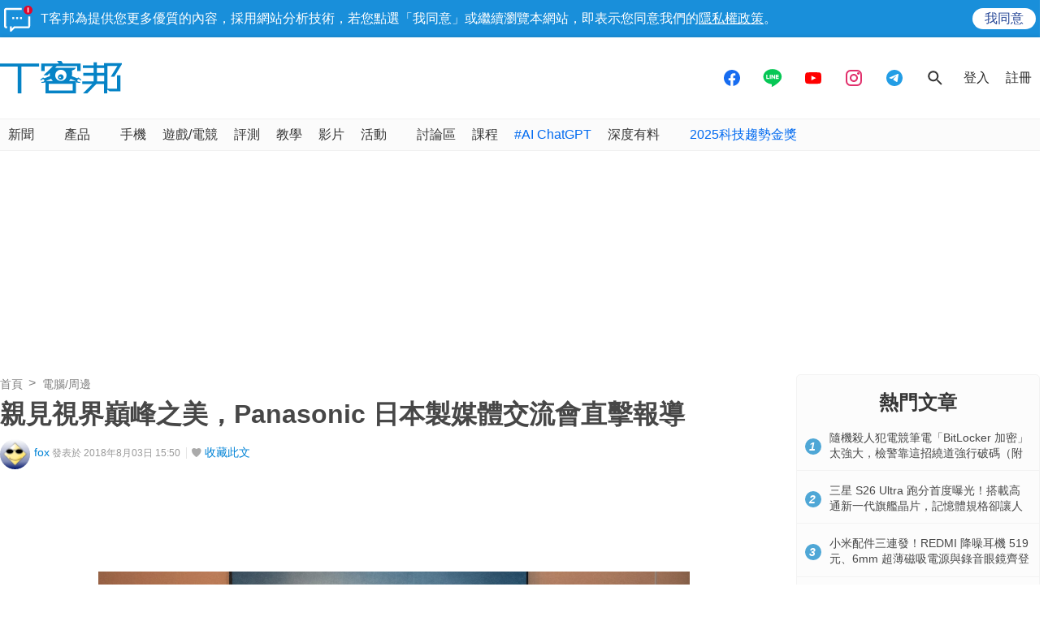

--- FILE ---
content_type: text/html; charset=utf-8
request_url: https://www.techbang.com/posts/60171
body_size: 37478
content:
<!DOCTYPE html>
<html lang="zh-tw"
      xmlns="http://www.w3.org/1999/xhtml"
      xmlns:og="http://ogp.me/ns#"
      xmlns:fb="http://www.facebook.com/2008/fbml">
<head>
  <meta charset="utf-8">
  <meta name="viewport" content="width=device-width, initial-scale=1"/>
  <meta property="fb:pages" content="161676900673">
  <title>親見視界巔峰之美，Panasonic 日本製媒體交流會直擊報導 | T客邦</title>
  <meta name="description" content="日系影家家電領域中，Panasonic具有舉足輕重的地位，從傳統CRT電視到電機電視，以至於液晶電視機種到如今OLED電視，Panasonic屢屢在技術以及實際畫質表現上，創造讓人驚奇的成就，此次伴隨2018新規電視上市，日本原廠特地來台與媒體交流，剖析新機重點特色。" />
  <meta name="keywords" content="新聞,電腦/周邊,新聞,電腦/周邊,螢幕,影像,電視,panasonic,fz1000 fx800,oled,##noad" />
  <meta name="robots" content="max-image-preview:large">
  <link rel="canonical" href="https://www.techbang.com/posts/60171-panasonic-the-japanese-media-conference-on-the-beauty-of-the-peak-of-the-event" />
  <link rel="amphtml" href="https://www.techbang.com/posts/60171-panasonic-the-japanese-media-conference-on-the-beauty-of-the-peak-of-the-event.amp" />
  <link rel="alternate" type="application/rss+xml" title="T客邦 - 全站文章 RSS" href="https://feeds.feedburner.com/techbang/daily" />
  <link rel="shortcut icon" href="/favicon.ico">
  <link href="/techbang-ip.png" rel="apple-touch-icon" />
  <link href="/techbang-ip4.png" rel="apple-touch-icon" />
  <link href="/techbang-ipad.png" rel="apple-touch-icon" />

  <meta name="application-name" content="T客邦 techbang"/>
  <meta name="msapplication-TileColor" content="#00adef"/>
  <meta name="msapplication-TileImage" content="https://cdn0.techbang.com/assets/65b0c3c6-c701-45ed-bca3-1976fc849678-7ee2e27d00e5fe3c83082ef37e4c077359c62e6e17eff72283a8c48cd4af4488.png"/>

  <link rel="stylesheet" media="screen" href="https://cdn2.techbang.com/assets/application-a442db67e608dd19205197e54fa91f4f14cfbd5f3f6098501eb331d5e4128e91.css" />
  

  <meta name="csrf-param" content="authenticity_token" />
<meta name="csrf-token" content="mQk6OLzMCdzWtzxkxyMdqynz6MAboPuWEWGNkqKv0KCQNFrPno+sYxVkFvEF88jCkglTey75HIL9FwiBm/SIrQ==" />

  <meta property="og:title" content="親見視界巔峰之美，Panasonic 日本製媒體交流會直擊報導"><meta property="og:description" content="日系影家家電領域中，Panasonic具有舉足輕重的地位，從傳統CRT電視到電機電視，以至於液晶電視機種到如今OLED電視，Panasonic屢屢在技術以及實際畫質表現上，創造讓人驚奇的成就，此..."><meta property="og:type" content="article"><meta property="og:image" content="https://cdn1.techbang.com/system/excerpt_images/60171/original/a37ba868ae2861c9b7030f77a2d25e48.jpg?1533282126"><meta property="og:url" content="https://www.techbang.com/posts/60171-panasonic-the-japanese-media-conference-on-the-beauty-of-the-peak-of-the-event"><meta property="article:publisher" content="https://www.facebook.com/TKbang" />
<meta property="article:author" content="https://www.facebook.com/TKbang" />
<meta property="article:published_time" content="2018-08-03T07:50:00Z">

  <meta property="dable:image" content="https://cdn1.techbang.com/system/excerpt_images/60171/special_headline/a37ba868ae2861c9b7030f77a2d25e48.jpg?1533282126">  <meta property="dable:item_id" content="60171">
    <meta name="popIn_certification" content=non_adult>

  
  

  

  

  <meta property="og:site_name" content="T客邦">
<meta property="fb:app_id" content="258434103148">
<meta name="twitter:card" content="summary_large_image" />
<meta name="twitter:site" content="@techbang" />

  

  <script src="https://s.techbang.com/login?_=1768844443&amp;gateway=1&amp;service=https%3A%2F%2Fwww.techbang.com%2Fsession%2Fsync.js%3Flogin%3D" async="async"></script>
  <!--[if lt IE 9]><script src="https://cdn2.techbang.com/assets/shims/html5shiv-db0cbab303cdcc0326e74a0de2ac38f51830d73090b0874423d5ac082cc671ec.js"></script><![endif]-->

  <script>
  document.addEventListener('DOMContentLoaded', function() {
    if ($("#dablewidget_BoxPzro8").length) {
      var dable_section_height = $("#dablewidget_BoxPzro8").offset().top,
          enable_scroll_load = true,
          load_dable_js = function(){
                            (function(d,a,b,l,e,_) {
                            d[b]=d[b]||function(){(d[b].q=d[b].q||[]).push(arguments)};e=a.createElement(l);
                            e.async=1;e.charset='utf-8';e.src='//static.dable.io/dist/plugin.min.js';
                            _=a.getElementsByTagName(l)[0];_.parentNode.insertBefore(e,_);
                            })(window,document,'dable','script');
                            dable('setService', 'techbang.com');
                            dable('sendLog');
                          };

      $(window).scroll(function(){
        if (enable_scroll_load && dable_section_height - $(window).scrollTop() < 1300) {
          load_dable_js();
          enable_scroll_load = false;
        }
      });
    }
  })
</script>

      <script>
//<![CDATA[
function load_gpt(){var e=document.createElement("script");e.async=!0,e.type="text/Javascript",e.src="https://www.googletagservices.com/tag/js/gpt.js";var t=document.getElementsByTagName("script")[0];t.parentNode.insertBefore(e,t)}var googletag=googletag||{};googletag.cmd=googletag.cmd||[];var enable_scroll_load=!0;/Mobi/.test(navigator.userAgent)?document.addEventListener("scroll",function(){enable_scroll_load&&(load_gpt(),enable_scroll_load=!1)}):load_gpt();var create_cookie=function(e,t,n){var o,l=new Date;n=n||1,l.setTime(l.getTime()+24*n*60*60*1e3),o="; expires="+l.toGMTString(),document.cookie=escape(e)+"="+escape(t)+o+"; path=/"},read_cookie=function(e){e=escape(e)+"=";for(var t=document.cookie.split(";"),n=0;n<t.length;n++){for(var o=t[n];" "===o.charAt(0);)o=o.substring(1,o.length);if(0===o.indexOf(e))return unescape(o.substring(e.length,o.length))}return null},dfp_crazy_ads_render=function(e){var t,n=!1,o=0,l=function(){var e=document.querySelectorAll("#crazy_ad_big > div")[0];if(void 0!==e||null!=e){var n=document.createElement("a");n.id="crazyad_close_button",n.innerHTML="\u95dc\u9589\u5ee3\u544a",n.style.position="absolute",n.style.zIndex="3",n.style.right="5px",n.style.marginTop="5px",n.style.color="#fff",n.style.fontSize="14px",n.style.cursor="pointer",n.style.backgroundColor="rgba(0,0,0,0.7)",n.style.padding="5px",n.addEventListener("click",function(){var e=document.getElementById("crazy_ad_big"),n=document.getElementById("crazyad_open_button");e.style.display="none",n.style.display="block",this.style.display="none",this.dataset.settimeout="Y",null!=t&&clearInterval(t)}),e.insertBefore(n,e.firstChild)}},a=function(){var e=document.querySelectorAll("#crazy_ad_small > div")[0];if(void 0!==e||null!=e){var t=document.createElement("a");t.id="crazyad_open_button",t.innerHTML="\u5c55\u958b\u5ee3\u544a",t.style.position="absolute",t.style.zIndex="3",t.style.right="315px",t.style.marginTop="5px",t.style.color="#fff",t.style.fontSize="14px",t.style.cursor="pointer",t.style.backgroundColor="rgba(0,0,0,0.7)",t.style.padding="5px",t.addEventListener("click",function(){var e=document.getElementById("crazy_ad_big"),t=document.getElementById("crazyad_close_button");e.style.display="block",t.style.display="block",this.style.display="none"}),e.insertBefore(t,e.firstChild)}};if(0==o&&e.classList.contains("crazy-ads")){o=1,l(),a();new Date;var s=e.dataset.resource,i=e.dataset.type,r="";r=null==s?window.location.hostname.replace(".","_")+"_"+i:s+"_"+i,null==read_cookie(r)&&(create_cookie(r,!0),n=!0);var c=document.getElementById("crazy_ad_big"),d=(c=document.getElementById("crazy_ad_big"),document.getElementById("crazyad_close_button")),u=document.getElementById("crazyad_open_button");if(1==n){if(c.style.display="block",d.style.display="block",u.style.display="none","Y"!=d.dataset.settimeout){var m=0;t=setInterval(function(){m+=1,c.style.display="none",d.style.display="none",u.style.display="block",1==m&&clearInterval(t)},12e3)}}else c.style.display="none",d.style.display="none"}},dfp_mobile_full_render=function(e,t){var n=!1,o=function(e,t=null){n=!0,e.addEventListener("click",function(){this.parentNode.remove(),t&&t.click()})},l=function(n=null){var l=(document.documentElement.clientWidth-t.size[0])/2,a=document.getElementsByClassName("mobile_full_ads_close")[0];a.style.right=l+"px",a.style.backgroundPositionX="right",e.parentNode.style.display="block",a.style.display="block",o(a,n)};let a=function(t=null){let n=function(e){e&&e.click()};if(!s.contentDocument)return n(t),!1;let o=s.contentDocument.getElementsByClassName("adsbyfalcon").length>0,a=e.getElementsByClassName("scupioadslot").length>0,r=s.contentDocument.getElementById("nextAD"),c=s.contentDocument.getElementById("vm5ad-js-sdk"),d=s.contentDocument.getElementsByTagName("img").length>0;if(a||o){var u=document.createElement("div"),m=s.contentDocument.body.childNodes;for(i=0;i<m.length;i++)if("SCRIPT"==m[i].nodeName){if(m[i].src.length>0){var y=document.createElement("script");y.type="text/javascript",y.src=m[i].src,u.appendChild(y)}}else if("A"==m[i].nodeName&&0!=m[i].getAttribute("src")){var g=document.createElement("script");g.setAttribute("async",""),g.src=m[i].getAttribute("src"),u.appendChild(g)}else{var f=m[i].cloneNode(!0);u.appendChild(f)}document.body.appendChild(u)}else if(r){$(s.contentDocument).on("DOMNodeInserted",ad2Listener=function(e){p(e)}),s.contentWindow.addEventListener("message",clickforceListener=function(e){_(e)});function p(e){e.target.querySelector("img[src='https://content.ad2iction.com/mediascroll/logo.jpg']")&&(l(t),b(),v())}function _(e){"pop_ads=0"===e.data?(v(),b()):"pop_ads=1"===e.data&&(l(t),v(),b())}function v(){s.contentWindow.removeEventListener("message",clickforceListener)}function b(){$(s.contentDocument).off("DOMNodeInserted",ad2Listener)}}else if(c){var h=new MutationObserver(function(e){e.forEach(function(){l(t),k(),h.disconnect()})});s.contentDocument.addEventListener("DOMNodeInserted",vmfiveListener=function(e){E(e)});function E(){var e=s.contentDocument.getElementsByClassName("vmadsdk-ad-remote")[0];e&&h.observe(e,{attributes:!0,attributeFilter:["style"]})}function k(){s.contentDocument.removeEventListener("DOMNodeInserted",vmfiveListener)}}else if(d){var x=function(e){var t=$.Deferred(),n=new Image;return n.onload=function(){t.resolve()},n.src=e,t.promise()};t&&s.contentDocument.getElementsByTagName("img")[0].addEventListener("click",function(){history.pushState({url:t.href},"","")});var B=x(s.contentDocument.getElementsByTagName("img")[0].src);$.when.apply(null,B).done(function(){l(t)})}else{I();function I(){s.contentDocument.querySelector("iframe[id^='frame-innity']")||L()}function L(){l(t)}}(document.querySelectorAll(".mobile_full_ads_close").length<=0||document.querySelectorAll(".mobile_full_ads_close")[0].style.length<=0)&&n(t)};if(e.classList.contains("mobile-full")){var s=document.getElementById("google_ads_iframe_"+e.dataset.unit+"_0");history.state&&history.state.url&&window.location.replace(history.state.url),document.querySelectorAll(".article a").forEach(function(e){e.addEventListener("click",function(e){e.preventDefault();let t=document.createElement("a");t.href=this.href,"_blank"===this.getAttribute("target")&&(t.target="_blank"),document.body.appendChild(t),n?t.click():a(t)},!1)})}},dfp_gold_text_render=function(e){if(e.classList.contains("gold-text")){var t=e.dataset.color,n=e.dataset.unit,o=document.getElementById("google_ads_iframe_"+n+"_0").contentDocument;o.getElementsByTagName("body")[0].style.cssText="text-align: center; line-height: 30px;",0!=o.getElementsByTagName("a").length&&(o.getElementsByTagName("a")[0].style.cssText="text-decoration: none;"),0!=o.getElementsByTagName("span").length&&(o.getElementsByTagName("span")[0].style.cssText="color: "+t+";")}},dfp_close_btn_render=function(e){if(e.classList.contains("close-btn")&&document.getElementById("google_ads_iframe_"+e.dataset.unit+"_0").src.length>0){var t=document.getElementById(e.id);t.style.display="none",window.addEventListener("message",ytIframeListener=function(e){n(e)});function n(e){"yt_iframe=1"===e.data&&($(t).slideToggle(700),o(),l())}function o(){var e=a(),n=t.querySelector("iframe");t.insertBefore(e,t.firstChild),e.addEventListener("click",function(){function e(){"none"==t.style.display&&(n.remove(),clearInterval(o))}$(t).slideToggle(700),this.style.display="none";var o=setInterval(function(){e()},1e3)})}function l(){window.removeEventListener("message",ytIframeListener)}function a(){var e=document.createElement("a");return e.id="dfp_close_button",e.innerHTML="\u95dc\u9589\u5ee3\u544a",e.style.position="absolute",e.style.height="30px",e.style.lineHeight="30px",e.style.right="-5px",e.style.top="-5px",e.style.margin="5px",e.style.padding="0 5px",e.style.cursor="pointer",e.style.background="rgba(6, 6, 6, 0.3)",e.style.color="#fff",e.style.textAlign="center",e.style.border="1px solid",e}}};googletag.cmd.push(function(){googletag.pubads().addEventListener("slotRenderEnded",function(e){var t=e.slot.getSlotElementId(),n=document.getElementById(t);void 0!==n&&null!=n&&0==e.isEmpty&&(dfp_gold_text_render(n,e),dfp_mobile_full_render(n,e),dfp_close_btn_render(n,e),dfp_crazy_ads_render(n,e))})}),window.closeFullAD=function(){$(".mobile_full_ads").remove()};
//]]>
</script>

    <script type='text/javascript'> googletag.cmd.push(function() { googletag.defineSlot("/1067003/techbang_i_p_970x90", [[970, 100], [970, 90]], "dfp-middle_techbang_desktop_2") .setCollapseEmptyDiv(true) .addService(googletag.pubads()); googletag.defineSlot("/1067003/techbang_i_r_300x100_1", [[300, 100]], "dfp-sidebar_techbang_desktop_4") .setCollapseEmptyDiv(true) .addService(googletag.pubads()); googletag.defineSlot("/1067003/techbang_i_r_300x250_1", [[300, 250]], "dfp-sidebar_techbang_desktop_5") .setCollapseEmptyDiv(true) .addService(googletag.pubads()); googletag.defineSlot("/1067003/techbang_r_300x250", [[1, 1], [300, 170], [300, 250]], "dfp-sidebar_techbang_r_300x250") .setCollapseEmptyDiv(true) .addService(googletag.pubads()); googletag.defineSlot("/1067003/techbang_i_r_300x100_2", [[300, 100]], "dfp-sidebar_techbang_desktop_6") .setCollapseEmptyDiv(true) .addService(googletag.pubads()); googletag.defineSlot("/1067003/techbang_i_r_300x100_3", [[300, 100]], "dfp-sidebar_techbang_desktop_7") .setCollapseEmptyDiv(true) .addService(googletag.pubads()); googletag.defineSlot("/1067003/techbang_i_r_300x250_2", [[300, 250]], "dfp-sidebar_techbang_desktop_8") .setCollapseEmptyDiv(true) .addService(googletag.pubads()); googletag.defineSlot("/1067003/techbang_i_r_300x600_1", [[300, 600]], "dfp-sidebar_techbang_desktop_9") .setCollapseEmptyDiv(true) .addService(googletag.pubads()); googletag.defineSlot("/1067003/techbang_content_stickyAD", [[300, 600]], "dfp-sidebar_techbang_desktop_11") .setCollapseEmptyDiv(true) .addService(googletag.pubads()); googletag.defineSlot("/1067003/techbang_all_pushdown_970x250", [[970, 250]], "dfp-techbang_all_pushdown_970x250") .setCollapseEmptyDiv(true,true) .addService(googletag.pubads()); googletag.defineSlot("/1067003/techbang_idle_970x250", [[970, 250]], "dfp-techbang_idle_970x250") .setCollapseEmptyDiv(true) .addService(googletag.pubads()); googletag.defineSlot("/1067003/techbang_i_m_970x250_1", [[970, 250], [970, 90], [728, 90]], "dfp-techbang_i_m_970x250_1") .setCollapseEmptyDiv(true) .addService(googletag.pubads()); googletag.defineSlot("/1067003/techbang_i_m_970x250_2", [[970, 250], [970, 90], [728, 90]], "dfp-techbang_i_m_970x250_2") .setCollapseEmptyDiv(true) .addService(googletag.pubads()); googletag.defineSlot("/1067003/techbang_Desktop_posts_inline_video", [[1, 1], [357, 200]], "dfp-techbang_Desktop_posts_inline_video") .setCollapseEmptyDiv(true) .addService(googletag.pubads()); googletag.defineSlot("/1067003/techbang_desktop_mega_bottom_anchor", [[1, 1], [970, 90], [728, 90]], "dfp-techbang_desktop_mega_bottom_anchor") .setCollapseEmptyDiv(true) .addService(googletag.pubads()); googletag.defineSlot("/1067003/techbang_i_d_970x250", [[970, 250], [970, 90], [728, 90]], "dfp-techbang_i_d_970x250") .setCollapseEmptyDiv(true) .addService(googletag.pubads()); if(localStorage.getItem('_itg_segments') !== null && localStorage.getItem('_itg_segments') !== undefined){ googletag.pubads().setTargeting('itg_segments_0', JSON.parse(localStorage.getItem('_itg_segments'))['pr0']); googletag.pubads().setTargeting('itg_segments_20', JSON.parse(localStorage.getItem('_itg_segments'))['pr20']); googletag.pubads().setTargeting('itg_segments_50', JSON.parse(localStorage.getItem('_itg_segments'))['pr50']); googletag.pubads().setTargeting('itg_segments_80', JSON.parse(localStorage.getItem('_itg_segments'))['pr80']); } googletag.pubads().enableAsyncRendering(); googletag.pubads().enableSingleRequest(); googletag.pubads().enableLazyLoad({ fetchMarginPercent: 200, renderMarginPercent: 100, mobileScaling: 2.0 }); googletag.enableServices(); }); </script>

  <script type="text/javascript">
  document.addEventListener('DOMContentLoaded', function() {
    if ($("#_popIn_recommend_word").length) {
      var popin_section_height = $("#_popIn_recommend_word").offset().top,
          enable_scroll_load = true,
          load_popin_js = function() {
                            var pa = document.createElement('script');
                            pa.type = 'text/javascript';
                            pa.charset = "utf-8";
                            pa.async = true;
                            pa.src = window.location.protocol + "//api.popin.cc/searchbox/techbang.js";
                            var s = document.getElementsByTagName('script')[0];
                            s.parentNode.insertBefore(pa, s);
                          };

      $(window).scroll(function(){
        if (enable_scroll_load && popin_section_height - $(window).scrollTop() < 1300) {
          load_popin_js();
          enable_scroll_load = false;
        }
      });
    }
  })
</script>

  <script type="application/ld+json">
  [{"@context":"https://schema.org","@type":"NewsArticle","mainEntityOfPage":"https://www.techbang.com/posts/60171-panasonic-the-japanese-media-conference-on-the-beauty-of-the-peak-of-the-event","headline":"親見視界巔峰之美，Panasonic 日本製媒體交流會直擊報導","image":{"@type":"ImageObject","url":"https://cdn1.techbang.com/system/excerpt_images/60171/original/a37ba868ae2861c9b7030f77a2d25e48.jpg?1533282126","width":1200,"height":630},"datePublished":"2018-08-03T15:50:00+0800","dateModified":"2020-09-30T11:11:08+0800","author":{"@type":"Person","name":"fox","url":"https://www.techbang.com/users/3cfox"},"publisher":{"@type":"Organization","name":"T客邦","logo":{"@type":"ImageObject","url":"/site-logo.png","width":200},"url":"https://www.techbang.com"},"description":"日系影家家電領域中，Panasonic具有舉足輕重的地位，從傳統CRT電視到電機電視，以至於液晶電視機種到如今OLED電視，Panasonic屢屢在技術以及實際畫質表現上，創造讓人驚奇的成就，此次伴隨2018新規電視上市，日本原廠特地來台與媒體交流，剖析新機重點特色。","url":"https://www.techbang.com/posts/60171-panasonic-the-japanese-media-conference-on-the-beauty-of-the-peak-of-the-event","thumbnailUrl":"https://cdn1.techbang.com/system/excerpt_images/60171/original/a37ba868ae2861c9b7030f77a2d25e48.jpg?1533282126","articleSection":"新聞","keywords":"新聞,電腦/周邊,螢幕,影像,電視,panasonic,fz1000 fx800,oled,##noad","articleBody":"日系影家家電領域中，Panasonic具有舉足輕重的地位，從傳統CRT電視到電機電視，以至於液晶電視機種到如今OLED電視，Panasonic屢屢在技術以及實際畫質表現上，創造讓人驚奇的成就，此次伴隨2018新規電視上市，日本原廠特地來台與媒體交流，剖析新機重點特色。Panasonic台灣松下正式推出2018下半年度全新電視機種，其中OLED旗艦FZ1000系列、次旗艦FZ950系列，以及LED TV旗艦FX800系列同步登場，當然也包含其餘中階與平價系列，一起面市，為了讓媒體更了解新款各式機種焦點設計，特地邀請日本原廠人員來台，舉辦媒體交流會，透過技術解析以及資深專業媒體技術主編體驗分享，讓大家更深入認識今年度Panasonic在影音技術層面的躍進表現。   經由前文所講述的來賓投影片與現場影片示範照，大家對於FZ1000系列OLED電視在技術、功能面有了初步的認知，當然也看見了這系列電視畫面的表現確實相當不錯，接著小編就透過現場陳設的FZ1000系列電視以及FX800系列電視，進行硬體外觀介紹。  報導至此，大家對於Panasonic 2018旗艦電視的認知，相信又更增加，無論是採用OLED面板的FZ1000、FZ950系列電視，或是採用LED背光設計之液晶電視FX800系列，針對解析度、顏色以及對比度等各層面，都有著明顯的提升，特別是FZ1000系列在影像與聲音兩部分都特別強化，所以更能夠滿足影音發燒友的要求。最後關於此次OLED電視機種參考售價，據現場工作人員表示，目前雖尚未完全確定，但價位區間方面，FZ1000系列65吋機種約為18萬元，FZ950系列則視尺寸大小而有不同，65吋FZ900機種參考價位約15萬元，55吋FZ950系列機種則是10萬元左右，縱使現在最後確定價格仍未定案，但目前預知的價位區間相對優秀，值得想要體驗高級電視機種的人，前往展示中心觀賞，也再次印證Panasonic在電視領域的表現，確實極為優秀。  "},{"@context":"https://schema.org","@type":"BreadcrumbList","itemListElement":[{"@type":"ListItem","position":1,"item":{"@id":"https://www.techbang.com","name":"T客邦"}},{"@type":"ListItem","position":2,"item":{"@id":"https://www.techbang.com/categories/16","name":"新聞"}},{"@type":"ListItem","position":3,"item":{"@id":"https://www.techbang.com/posts/60171-panasonic-the-japanese-media-conference-on-the-beauty-of-the-peak-of-the-event","name":"親見視界巔峰之美，Panasonic 日本製媒體交流會直擊報導"}}]},null]
</script>

  <meta name='dailymotion-domain-verification' content='dmc241bx16fyimkj9' />
  <script>
//<![CDATA[

  var all_cookie = document.cookie.split(';');
  var google_id = '';
  all_cookie.forEach(function(e){
    if(e.match(/\s_ga=GA\d\.\d\./)) {
      google_id = e.replace(/\s_ga=GA\d\.\d\./, '');
    }
  });

  var str = document.querySelector('meta[property="og:site_name"]').content

  window.dataLayer = window.dataLayer || [];
  window.dataLayer.push({
    'google_id' : google_id,

    'post_id' : '60171',
    'category' : '新聞,電腦/周邊'.split(','),
    'tag' : '新聞,電腦/周邊,螢幕,影像,電視,panasonic,fz1000 fx800,oled,##noad'.split(','),
    'publication_date' : '2018-08-03 15:50',
    'author_login_name' : '3cfox',
    'author_nickname' : 'fox',
    'words' : '4144'
  });

//]]>
</script>
  <!-- Google Tag Manager -->
<script>
  setTimeout(function(){
    (function(w,d,s,l,i){w[l]=w[l]||[];w[l].push({'gtm.start':
    new Date().getTime(),event:'gtm.js'});var f=d.getElementsByTagName(s)[0],
    j=d.createElement(s),dl=l!='dataLayer'?'&l='+l:'';j.async=true;j.src=
    'https://www.googletagmanager.com/gtm.js?id='+i+dl;f.parentNode.insertBefore(j,f);
    })(window,document,'script','dataLayer','GTM-PKCDSH');
  }, 2000);
</script>
<!-- End Google Tag Manager -->

  <script>
  let first_link_place = document.getElementsByTagName('link')[0],
      link = document.createElement('link'),
      first_script_place = document.getElementsByTagName('script')[0],
      xpush_script = document.createElement('script')

  link.rel = 'serviceworker'
  link.href = "https://www.techbang.com/ucf_sw.js"
  xpush_script.type = 'text/javascript'
  xpush_script.src = 'https://cdn.aralego.net/xpush/sdk.js'

  setTimeout(function () {
    first_link_place.parentNode.insertBefore(link, first_link_place)
    first_script_place.parentNode.insertBefore(xpush_script, first_script_place)
  }, 3000)

  setTimeout(function () {
    window.xpush.registerPush('par-772798A8BBB2AE640BB4A3EA6D64E47B', 'pub-9A2A7969DDD268B304423A93BDB2926E')
  }, 5000)
</script>

</head>

<!--[if lte IE 6]><body id="doc" class="ie6"><![endif]-->
<!--[if IE 7]><body id="doc" class="ie7"><![endif]-->
<!--[if IE 8]><body id="doc" class="ie8"><![endif]-->
<!--[if gte IE 9]><body id="doc" class="ie9"><![endif]-->
<!--[if !IE]>--><body id="doc" class=""><!--<![endif]-->
  <!-- Google Tag Manager (noscript) -->
<noscript><iframe src="https://www.googletagmanager.com/ns.html?id=GTM-PKCDSH"
height="0" width="0" style="display:none;visibility:hidden"></iframe></noscript>
<!-- End Google Tag Manager (noscript) -->

        <script>
      window.fbAsyncInit = function() {
        FB.init({
          appId: "258434103148",
          version: "v3.0", //pass version for the new javascript sdk
          status: true, // check login status
          cookie : true, // enable cookies to allow the server to access the session
          xfbml  : true // parse XFBML
        });
        
      };

      setTimeout(function(){
        (function(d, s, id) {
          var js, fjs = d.getElementsByTagName(s)[0];
          if (d.getElementById(id)) return;
          js = d.createElement(s); js.id = id;
          js.src = "//connect.facebook.net/zh_TW/sdk.js";
          fjs.parentNode.insertBefore(js, fjs);
        }(document, 'script', 'facebook-jssdk'));
      }, 4000);
      </script>


  <div id="stickies">
        <div class="notify_stickie" id="stickie_102889620">
          <div class="notify_container">
            <div class="notify-wrapper">
              <span class="notify-icon"></span>
              T客邦為提供您更多優質的內容，採用網站分析技術，若您點選「我同意」或繼續瀏覽本網站，即表示您同意我們的<a target="_blank" href="https://www.techbang.com/pages/privacy">隱私權政策</a>。
            </div>
            <div class="btn-wrapper">
              <div class="cookie_policy_close_btn agree-btn">
                <a href="#">我同意</a>
              </div>
            </div>
          </div>
        </div>
      </div>

  <header class="nav-menu">
  <div class="nav-header-wrapper">
    <div class="nav-header-holder container">

      <div class="site-logo">
        <a href="/"><img alt="T客邦" src="https://cdn1.techbang.com/assets/imgs/techbang-logo-32a6fc4dbc0fa4166bf794994fb01d56d2149d26a149d71a406e8d8aed754f4a.svg" /></a>
      </div>

      <div class="ads-holder-tmp">
        <div class="google-dfp"></div>
      </div>

      <div class="social-wrapper">
        <a target="_blank" href="https://www.facebook.com/TKbang">
          <svg xmlns="http://www.w3.org/2000/svg" width="24" height="24" viewBox="0 0 24 24" fill="none">
            <path fill-rule="evenodd" clip-rule="evenodd" d="M12 22C17.5228 22 22 17.5228 22 12C22 6.47715 17.5228 2 12 2C6.47715 2 2 6.47715 2 12C2 16.9288 5.56576 21.0247 10.2583 21.8489V15.0583H7.71429V12.2358H10.2583V10.0846C10.2583 7.63781 11.7535 6.28571 14.043 6.28571C15.1389 6.28571 16.2857 6.47642 16.2857 6.47642V8.87933H15.0215C13.7769 8.87933 13.3894 9.63264 13.3894 10.405V12.2358H16.1683L15.7241 15.0583H13.3894V21.8818C12.9072 21.9556 12.4144 21.9954 11.9128 21.9996C11.9418 21.9999 11.9709 22 12 22Z" fill="#176CF0"/>
          </svg>
</a>
        <a target="_blank" href="https://line.me/R/ti/p/%40mmx9155h">
          <svg xmlns="http://www.w3.org/2000/svg" width="24" height="24" viewBox="0 0 21 22" fill="none">
            <path fill-rule="evenodd" clip-rule="evenodd" d="M20.7407 9.51696C20.7407 4.82068 16.0888 1 10.3703 1C4.65255 1 0 4.82068 0 9.51696C0 13.7272 3.68936 17.2531 8.67291 17.9198C9.01067 17.9935 9.4703 18.1452 9.5866 18.4373C9.69117 18.7027 9.65499 19.1184 9.62 19.3863C9.62 19.3863 9.49833 20.1269 9.47209 20.2847L9.46807 20.308C9.41884 20.5922 9.29462 21.3093 10.3703 20.8504C11.4772 20.3784 16.3427 17.2915 18.5183 14.7571C20.0213 13.0892 20.7407 11.3965 20.7407 9.51696ZM8.26327 7.24026H7.53586C7.42433 7.24026 7.33368 7.3317 7.33368 7.44403V12.0118C7.33368 12.1244 7.42433 12.2156 7.53586 12.2156H8.26327C8.3748 12.2156 8.46526 12.1244 8.46526 12.0118V7.44403C8.46526 7.3317 8.3748 7.24026 8.26327 7.24026ZM12.5427 7.24026H13.2701C13.3818 7.24026 13.4721 7.3317 13.4721 7.44403V12.0118C13.4721 12.1244 13.3818 12.2156 13.2701 12.2156H12.5427C12.4777 12.2156 12.4145 12.1827 12.3773 12.1294L10.304 9.29889V12.0118C10.304 12.1244 10.2135 12.2156 10.1018 12.2156H9.37458C9.26305 12.2156 9.1724 12.1244 9.1724 12.0118V7.44403C9.1724 7.3317 9.26305 7.24026 9.37458 7.24026H10.1018C10.1696 7.24407 10.2317 7.27283 10.27 7.33089L12.3407 10.1578V7.44403C12.3407 7.3317 12.4311 7.24026 12.5427 7.24026ZM6.50986 11.072H4.53338V7.44446C4.53338 7.33172 4.44292 7.24028 4.33159 7.24028H3.60398C3.49245 7.24028 3.402 7.33172 3.402 7.44446V12.0115C3.402 12.1223 3.49205 12.2158 3.60378 12.2158H6.50986C6.62139 12.2158 6.71144 12.1242 6.71144 12.0115V11.2762C6.71144 11.1634 6.62139 11.072 6.50986 11.072ZM17.4887 8.17997C17.4887 8.29291 17.3986 8.38414 17.2871 8.38414H15.3108V9.15603H17.2871C17.3986 9.15603 17.4887 9.24767 17.4887 9.36041V10.0957C17.4887 10.2085 17.3986 10.2999 17.2871 10.2999H15.3108V11.072H17.2871C17.3986 11.072 17.4887 11.1636 17.4887 11.2762V12.0117C17.4887 12.1242 17.3986 12.2158 17.2871 12.2158H14.3808C14.2694 12.2158 14.1792 12.1222 14.1792 12.0117V7.44446C14.1792 7.33362 14.2696 7.24028 14.3812 7.24028H17.2871C17.3986 7.24028 17.4887 7.33192 17.4887 7.44466V8.17997Z" fill="#06C755"/>
          </svg>
</a>
        <a target="_blank" href="https://www.youtube.com/@techbang3c">
          <svg xmlns="http://www.w3.org/2000/svg" width="24" height="24" viewBox="0 0 24 24" fill="none">
            <path fill-rule="evenodd" clip-rule="evenodd" d="M4.81748 5.22389C3.40282 5.29398 2.26645 6.40166 2.17465 7.81508C2.08669 9.16923 2 10.8355 2 12.1429C2 13.4502 2.08669 15.1165 2.17465 16.4706C2.26645 17.884 3.40282 18.9917 4.81748 19.0618C6.86599 19.1633 9.79391 19.2857 12 19.2857C14.2061 19.2857 17.134 19.1633 19.1825 19.0618C20.5972 18.9917 21.7335 17.8841 21.8254 16.4706C21.9133 15.1165 22 13.4502 22 12.1429C22 10.8355 21.9133 9.16923 21.8254 7.81508C21.7335 6.40167 20.5972 5.29398 19.1825 5.22389C17.134 5.1224 14.2061 5 12 5C9.79391 5 6.86599 5.1224 4.81748 5.22389ZM15.5714 12.1429L9.85714 15V9.28571L15.5714 12.1429Z" fill="#FF0000"/>
          </svg>
</a>
        <a target="_blank" href="https://www.instagram.com/techbang3c">
          <svg xmlns="http://www.w3.org/2000/svg" width="24" height="24" viewBox="0 0 24 24" fill="none">
            <path d="M19 6.5C19 7.32843 18.3284 8 17.5 8C16.6716 8 16 7.32843 16 6.5C16 5.67157 16.6716 5 17.5 5C18.3284 5 19 5.67157 19 6.5Z" fill="#E1306C"/>
            <path fill-rule="evenodd" clip-rule="evenodd" d="M12 17C14.7614 17 17 14.7614 17 12C17 9.23858 14.7614 7 12 7C9.23858 7 7 9.23858 7 12C7 14.7614 9.23858 17 12 17ZM12 15C13.6569 15 15 13.6569 15 12C15 10.3431 13.6569 9 12 9C10.3431 9 9 10.3431 9 12C9 13.6569 10.3431 15 12 15Z" fill="#E1306C"/>
            <path fill-rule="evenodd" clip-rule="evenodd" d="M2 11.6C2 8.23969 2 6.55953 2.65396 5.27606C3.2292 4.14708 4.14708 3.2292 5.27606 2.65396C6.55953 2 8.23969 2 11.6 2H12.4C15.7603 2 17.4405 2 18.7239 2.65396C19.8529 3.2292 20.7708 4.14708 21.346 5.27606C22 6.55953 22 8.23969 22 11.6V12.4C22 15.7603 22 17.4405 21.346 18.7239C20.7708 19.8529 19.8529 20.7708 18.7239 21.346C17.4405 22 15.7603 22 12.4 22H11.6C8.23969 22 6.55953 22 5.27606 21.346C4.14708 20.7708 3.2292 19.8529 2.65396 18.7239C2 17.4405 2 15.7603 2 12.4V11.6ZM11.6 4H12.4C14.1132 4 15.2777 4.00156 16.1779 4.0751C17.0548 4.14674 17.5032 4.27659 17.816 4.43597C18.5686 4.81947 19.1805 5.43139 19.564 6.18404C19.7234 6.49684 19.8533 6.94524 19.9249 7.82208C19.9984 8.72225 20 9.88684 20 11.6V12.4C20 14.1132 19.9984 15.2777 19.9249 16.1779C19.8533 17.0548 19.7234 17.5032 19.564 17.816C19.1805 18.5686 18.5686 19.1805 17.816 19.564C17.5032 19.7234 17.0548 19.8533 16.1779 19.9249C15.2777 19.9984 14.1132 20 12.4 20H11.6C9.88684 20 8.72225 19.9984 7.82208 19.9249C6.94524 19.8533 6.49684 19.7234 6.18404 19.564C5.43139 19.1805 4.81947 18.5686 4.43597 17.816C4.27659 17.5032 4.14674 17.0548 4.0751 16.1779C4.00156 15.2777 4 14.1132 4 12.4V11.6C4 9.88684 4.00156 8.72225 4.0751 7.82208C4.14674 6.94524 4.27659 6.49684 4.43597 6.18404C4.81947 5.43139 5.43139 4.81947 6.18404 4.43597C6.49684 4.27659 6.94524 4.14674 7.82208 4.0751C8.72225 4.00156 9.88684 4 11.6 4Z" fill="#E1306C"/>
          </svg>
</a>
        <a target="_blank" href="https://t.me/TechbangNEWS">
          <svg xmlns="http://www.w3.org/2000/svg" width="24" height="24" viewBox="0 0 24 24" fill="none">
            <path fill-rule="evenodd" clip-rule="evenodd" d="M12 22C17.5228 22 22 17.5228 22 12C22 6.47715 17.5228 2 12 2C6.47715 2 2 6.47715 2 12C2 17.5228 6.47715 22 12 22ZM16.0209 7.05857C16.5324 6.83397 17.0795 7.28808 16.9904 7.86342L15.6727 16.3758C15.5926 16.8933 15.0418 17.163 14.6135 16.8945L10.7957 14.5003C10.3978 14.2508 10.3321 13.6729 10.6629 13.3319L14.0729 9.81616C14.195 9.69033 14.0393 9.48721 13.8964 9.58591L9.15913 12.8588C8.80895 13.1007 8.3747 13.1668 7.97368 13.0391L5.87248 12.3699C5.492 12.2488 5.46516 11.6931 5.83201 11.532L16.0209 7.05857Z" fill="#239DE5"/>
          </svg>
</a>      </div>

      <!-- 搜尋功能，加上 active 後開啟搜尋框 -->
      <div class="search-wrapper">
        <div class="search-btn">
          <svg xmlns="http://www.w3.org/2000/svg" width="24" height="24" viewBox="0 0 24 24" fill="none">
            <path d="M15.7549 14.255H14.9649L14.6849 13.985C15.6649 12.845 16.2549 11.365 16.2549 9.755C16.2549 6.165 13.3449 3.255 9.75488 3.255C6.16488 3.255 3.25488 6.165 3.25488 9.755C3.25488 13.345 6.16488 16.255 9.75488 16.255C11.3649 16.255 12.8449 15.665 13.9849 14.685L14.2549 14.965V15.755L19.2549 20.745L20.7449 19.255L15.7549 14.255ZM9.75488 14.255C7.26488 14.255 5.25488 12.245 5.25488 9.755C5.25488 7.26501 7.26488 5.255 9.75488 5.255C12.2449 5.255 14.2549 7.26501 14.2549 9.755C14.2549 12.245 12.2449 14.255 9.75488 14.255Z" fill="#353535"/>
          </svg>
        </div>
        <div class="search-panel">
          <form class="search-form" action="https://www.techbang.com/search" accept-charset="UTF-8" method="get">
            <input type="search" name="q" id="search-keyword" value="" class="search-input" placeholder="請輸入關鍵字" autocomplete="on" size="31" />
            <input name="utf8" type="hidden" value="✓">

            <button name="button" type="submit" id="searchActionBtn" class="btn submit-btn">
              <svg version="1.1" xmlns="http://www.w3.org/2000/svg" x="0px" y="0px" viewBox="0 0 50 50">
                <path class="st0" d="M34.8,34L31,30.1c3.1-3.5,3-8.9-0.4-12.3c-1.7-1.7-4-2.6-6.4-2.6c-2.4,0-4.7,0.9-6.4,2.6c-1.7,1.7-2.6,4-2.6,6.4c0,2.4,0.9,4.7,2.6,6.4c1.7,1.7,4,2.6,6.4,2.6c2.2,0,4.3-0.8,5.9-2.2l3.8,3.8L34.8,34z M24.2,32c-2.1,0-4-0.8-5.5-2.3c-1.5-1.5-2.3-3.4-2.3-5.5c0-2.1,0.8-4,2.3-5.5c1.5-1.5,3.4-2.3,5.5-2.3c2.1,0,4,0.8,5.5,2.3c3,3,3,8,0,11C28.2,31.2,26.3,32,24.2,32z"/>
              </svg>
</button>
            <button id="searchCloseBtn" class="btn close-btn" type="button">
              <svg xmlns="http://www.w3.org/2000/svg" version="1.1" x="0px" y="0px" viewBox="0 0 50 50">
                <polygon fill="#333" points="34.8,17 33,15.2 25,23.2 17,15.2 15.2,17 23.2,25 15.2,33 17,34.8 25,26.8 33,34.8 34.8,33 26.8,25 "></polygon>
              </svg>
            </button>
          </form>
        </div>
      </div>

      <!-- 登入 / 登出 / 使用者ID / 設定 / 登出 -->
      <div class="user-panel-wrapper">
          <!-- 未登入狀態 -->
          <a href="/users/sign_in.user">登入</a>
          <a href="https://i.techbang.com/signup?return_to=https%3A%2F%2Fwww.techbang.com%2Fposts%2F60171">註冊</a>
      </div>

    </div>
  </div>
</header>

<script>
  document.addEventListener('DOMContentLoaded', function(){
    var openBtn = document.querySelector('.search-btn');
    var closeBtn = document.querySelector('#searchCloseBtn');
    var searchBar = document.querySelector('.search-wrapper');
    openBtn.addEventListener('click', function(){
      searchBar.classList.add('active');
    })

    closeBtn.addEventListener('click', function(){
      searchBar.classList.remove('active');
    })
  })
</script>

  <div class="nav-wrapper">
  <div class="nav-holder container">
          <div class="nav-items"><a href="#">新聞<i><svg xmlns="http://www.w3.org/2000/svg" viewBox="0 0 12 12"><path fill="#353535" d="M8.3,4.15l-2.3,2.29-2.29-2.29-.71,.7,3,3,3-3-.7-.7Z"/></svg></i></a><div class="subnav-wrapper"><div class="items-wrapper"><a href="https://www.techbang.com/categories/67">半導體/電子產業</a><a href="https://www.techbang.com/categories/68">5G/網路</a><a href="https://www.techbang.com/categories/69">AI/大數據</a><a href="https://www.techbang.com/categories/70">電動車/交通</a></div><div class="items-wrapper"><a href="https://www.techbang.com/categories/71">加密貨幣/區塊鏈</a><a href="https://www.techbang.com/categories/44">遊戲/電競</a><a href="https://www.techbang.com/categories/72">雲端/資訊安全</a><a href="https://www.techbang.com/categories/73">商業/金融</a></div><div class="items-wrapper"><a href="https://www.techbang.com/categories/74">尖端科技</a><a href="https://www.techbang.com/categories/75">3C新品</a><a href="https://www.techbang.com/categories/76">趨勢</a></div></div></div>          <div class="nav-items"><a href="#">產品<i><svg xmlns="http://www.w3.org/2000/svg" viewBox="0 0 12 12"><path fill="#353535" d="M8.3,4.15l-2.3,2.29-2.29-2.29-.71,.7,3,3,3-3-.7-.7Z"/></svg></i></a><div class="subnav-wrapper"><div class="items-wrapper"><a href="https://www.techbang.com/tags/19333">手機/平板</a><a href="https://www.techbang.com/tags/22623">行動周邊</a><a href="https://www.techbang.com/tags/27983">電信服務</a><a href="https://www.techbang.com/tags/27981">手錶/手環</a></div><div class="items-wrapper"><a href="https://www.techbang.com/tags/104">筆電</a><a href="https://www.techbang.com/tags/136">桌機</a><a href="https://www.techbang.com/tags/163">印表機</a><a href="https://www.techbang.com/tags/16310">顯示器</a><a href="https://www.techbang.com/tags/14156">鍵鼠</a></div><div class="items-wrapper"><a href="https://www.techbang.com/tags/3028">電視</a><a href="https://www.techbang.com/tags/192">投影機</a><a href="https://www.techbang.com/tags/19330">耳機/音響</a></div><div class="items-wrapper"><a href="https://www.techbang.com/tags/108">相機</a><a href="https://www.techbang.com/tags/27984">攝影器材</a><a href="https://www.techbang.com/tags/27985">空拍機/無人機</a></div><div class="items-wrapper"><a href="https://www.techbang.com/tags/1548">處理器</a><a href="https://www.techbang.com/tags/63">主機板</a><a href="https://www.techbang.com/tags/29">顯示卡</a><a href="https://www.techbang.com/tags/27986">記憶體/儲存裝置</a><a href="https://www.techbang.com/tags/19331">機殼/電源/散熱</a></div><div class="items-wrapper"><a href="https://www.techbang.com/tags/27987">網通/網路</a><a href="https://www.techbang.com/tags/1340">NAS</a><a href="https://www.techbang.com/tags/19297">智慧家居</a><a href="https://www.techbang.com/tags/6149">家電</a></div><div class="items-wrapper"><a href="https://www.techbang.com/tags/27867">汽機車</a><a href="https://www.techbang.com/tags/11428">電動車</a><a href="https://www.techbang.com/tags/18745">車用科技</a></div><div class="items-wrapper"><a href="https://www.techbang.com/tags/19346">遊戲/電競</a><a href="https://www.techbang.com/tags/27988">軟體/APP</a><a href="https://www.techbang.com/tags/19342">商業應用</a></div></div></div>          <div class="nav-items"><a href="https://www.techbang.com/tags/236">手機</a></div>          <div class="nav-items"><a href="https://www.techbang.com/tags/19346">遊戲/電競</a></div>          <div class="nav-items"><a href="https://www.techbang.com/categories/17">評測</a></div>          <div class="nav-items"><a href="https://www.techbang.com/categories/18">教學</a></div>          <div class="nav-items"><a href="https://www.techbang.com/videos">影片</a></div>          <div class="nav-items"><a href="#">活動<i><svg xmlns="http://www.w3.org/2000/svg" viewBox="0 0 12 12"><path fill="#353535" d="M8.3,4.15l-2.3,2.29-2.29-2.29-.71,.7,3,3,3-3-.7-.7Z"/></svg></i></a><div class="subnav-wrapper"><div class="items-wrapper"><a href="https://www.techbang.com/tags/6509">抽獎/得獎公告</a><a href="https://www.techbang.com/tags/27742">體驗試玩活動</a><a href="https://www.techbang.com/tags/19419">課程</a><a href="https://www.techbang.com/tags/19378">講座</a></div></div></div>          <div class="nav-items"><a href="https://t17.techbang.com/categories/12">討論區</a></div>          <div class="nav-items"><a href="https://www.cite.tw/">課程</a></div>          <div class="nav-items events-nav"><a href="https://www.techbang.com/tags/35972">#AI ChatGPT</a></div>          <div class="nav-items"><a href="#">深度有料<i><svg xmlns="http://www.w3.org/2000/svg" viewBox="0 0 12 12"><path fill="#353535" d="M8.3,4.15l-2.3,2.29-2.29-2.29-.71,.7,3,3,3-3-.7-.7Z"/></svg></i></a><div class="subnav-wrapper"><div class="items-wrapper"><a href="https://www.techbang.com/posts/119838-ai-pc-copilot-pc">AI PC 筆電選購指南</a><a href="https://www.techbang.com/posts/112636-2024-e-book-reader-recommendationhow-to-choose-an-e-book-reader">電子書閱讀器推薦</a><a href="https://www.techbang.com/posts/89938-is-the-water-wave-furnace-good-is-there-really-no-fault-except">水波爐推薦</a><a href="https://www.techbang.com/posts/117448-how-to-choose-a-2-in-1-cool-breeze-purifier">二合一空氣清淨機推薦</a><a href="https://www.techbang.com/posts/116662-there-are-two-major-types-of-air-conditioners-fixed-frequency">變頻冷氣推薦</a></div><div class="items-wrapper"><a href="https://www.techbang.com/posts/111856-with-a-budget-of-50000-yuan-can-you-pick-a-good-tv">5萬元預算買好電視挑選攻略</a><a href="https://www.techbang.com/posts/110992-buy-a-height-adjustable-desk-that-suits-you">電動升降桌選購推薦</a><a href="https://www.techbang.com/posts/113079-6-types-of-camera-buyers">今年最值得購買的16部相機</a><a href="https://www.techbang.com/posts/97430-bluetooth-sports-headphones-procurement-method-sweat-without">運動藍牙耳機該選耳掛式？入耳式？</a><a href="https://www.techbang.com/posts/110950-the-big-picture-is-even-better-home-projector-buyers-guide">家用投影機4大類型怎麼挑？</a></div><div class="items-wrapper"><a href="https://www.techbang.com/posts/118633-key-reviews-of-the-entire-iphone-16-series">iPhone 16 全系列購機指南</a><a href="https://www.techbang.com/posts/118143-ipad-pro-m4-vs-ipad-air-m2">M4 iPad Pro 與 M2 iPad Air 怎麼選</a><a href="https://www.techbang.com/posts/73686-i-cloud-upgrade-and-money-saving">iCloud值得買嗎？多種方案/價格/空間解析</a><a href="https://www.techbang.com/posts/116034-ios-18-update-you-can-freely-adjust-the-location-of-the-app">iOS 18 正式版更新懶人包</a><a href="https://www.techbang.com/posts/115317-ssd-recommendation-guide">SSD 固態硬碟採購：一次搞懂關鍵規格及介面</a></div><div class="items-wrapper"><a href="https://www.techbang.com/posts/116039-apple-launched-its-own-generative-ai-and-enlisted-open-ai-to">Apple Intelligence有多聰明？</a><a href="https://www.techbang.com/posts/113390-what-is-hbm-and-why-are-the-three-memory-companies-expanding">高頻寬記憶體 HBM 是什麼</a><a href="https://www.techbang.com/posts/99486-stable-diffusion-goes-live-for-free">Stable Diffusion免費、免安裝方法</a><a href="https://www.techbang.com/posts/41093-data-make-things-simple-the-report-automatically-analyses-14-quick-excel-formulas-and-functions">Excel 教學：公式函數大全</a><a href="https://www.techbang.com/posts/116660-copilot-pc-ai-pc">Copilot+ PC怎麼選？</a></div></div></div>          <div class="nav-items events-nav"><a href="https://2025gold.techbang.com/">2025科技趨勢金獎</a></div>      </div>
</div>


  <div class="main-container inner" id="content">

      <div class="ad-section" id="all_p_970x250">
        <div id="close-btn-ad">
          <div class="top_big_ad">
            <div id="dfp-techbang_all_pushdown_970x250" class="google-dfp close-btn" style="{}" data-size="[[970,250]]" data-unit="/1067003/techbang_all_pushdown_970x250" data-type="close-btn"><script type='text/javascript'> googletag.cmd.push(function() { googletag.display('dfp-techbang_all_pushdown_970x250'); }); </script></div>
          </div>
        </div>
      </div>

    <div class="main-wrapper">
      <div class="main-content">
        <div class="float-top">
  <div class="float-top-share">
  <div class="share-wrapper">
    <div class="hide-left-side">
      <div class="techbang-logo">
        <a href="https://www.techbang.com"><span class="float-top-logo"></span></a>
      </div>
      <div class="share-btns">
        <ul>
          <li class="facebook">
            <div class="fb-container">
              <div class="fb-like" data-href="https://www.techbang.com/posts/60171-panasonic-the-japanese-media-conference-on-the-beauty-of-the-peak-of-the-event" data-layout="button_count" data-action="like" data-share="false" data-show-faces="false" data-width="90" data-lazy="true"></div>            </div>
          </li>
        </ul>
      </div>
      <span class="line"></span>
    </div>

    <ul class="share-container">
      <li class="fb-share">
        <a class="share-btn color-fb" target="_blank" href="https://www.facebook.com/sharer.php?u=https%3A%2F%2Fwww.techbang.com%2Fposts%2F60171-panasonic-the-japanese-media-conference-on-the-beauty-of-the-peak-of-the-event&s=">          <div class="share-facebook-icon"></div>
        </a>      </li>
      <li class="line-share">
        <a class="share-btn color-line" target="_blank" href="https://lineit.line.me/share/ui?url=https%3A%2F%2Fwww.techbang.com%2Fposts%2F60171-panasonic-the-japanese-media-conference-on-the-beauty-of-the-peak-of-the-event">          <div class="share-line-icon"></div>
        </a>      </li>
      <li class="twitter-share">
        <a class="share-btn color-twitter" target="_blank" href="https://twitter.com/intent/tweet?text=%E8%A6%AA%E8%A6%8B%E8%A6%96%E7%95%8C%E5%B7%94%E5%B3%B0%E4%B9%8B%E7%BE%8E%EF%BC%8CPanasonic%20%E6%97%A5%E6%9C%AC%E8%A3%BD%E5%AA%92%E9%AB%94%E4%BA%A4%E6%B5%81%E6%9C%83%E7%9B%B4%E6%93%8A%E5%A0%B1%E5%B0%8E%0Ahttps%3A%2F%2Fwww.techbang.com%2Fposts%2F60171-panasonic-the-japanese-media-conference-on-the-beauty-of-the-peak-of-the-event">          <div class="share-twitter-icon"></div>
        </a>      </li>
    </ul>
  </div>
</div>

</div>

<div class="newsletter2in1" style="display:none; padding: 15px 0;">
    <div class="techbang_Desktop_posts_inline_video">
      <div id="dfp-techbang_Desktop_posts_inline_video" class="google-dfp" style="min-width: 1px; min-height: 1px; " data-size="[[1,1],[357,200]]" data-unit="/1067003/techbang_Desktop_posts_inline_video"><script type='text/javascript'> googletag.cmd.push(function() { googletag.display('dfp-techbang_Desktop_posts_inline_video'); }); </script></div>
    </div>

  <div class="newsletter-subscribe">
    <div id="submain">
      <span class="main">訂閱Ｔ客邦電子日報</span>
      <span class="second">掌握最熱門的科技話題、網路動態，升級你的科技原力！</span>
      <input type="text" class="form-control" id="newsletter_input" placeholder="請輸入您的Email">
      <button id="subscribebtn">立即訂閱</button>

      <span id="correct">訂閱成功，科技原力傳輸中！</span>
      <span id="wrong">您已訂閱，科技原力與您同在！</span>
    </div>
  </div>
</div>


<dialog id="fbPostsDialog">
  <div class="dialog-content">
    <h3>FB 建議貼文</h3>
    <div id="fb-posts-content"></div>
    <button onclick="document.getElementById('fbPostsDialog').close()">關閉</button>
    <div class="copy-use-only">選取貼文複製成功（包含文章連結）！</div>
  </div>
</dialog>

<script>
  function generateFbPosts(post, url, index) {
    return `
      <li class="fb-post-item" onclick="copyFbPost(this.querySelector('.post-content').textContent, '${url}')">
        <span class="post-number">${index + 1}.</span>
        <span class="post-content">${post}</span>
      </li>
    `;
  }

  function copyFbPost(text, url) {
    const msg = document.querySelector('.copy-use-only');
    const content = `${text}\n\n${url}`;

    navigator.clipboard.writeText(content)
    .then(() => {
      setTimeout(() => {
        msg.classList.add('active');
      }, 200)

      setTimeout(() => {
        msg.classList.remove('active');
      }, 1500)
    })
    .catch(err => {
      console.error('複製失敗：', err);
      alert('複製失敗');
    });
  }

  function fetchFbPosts(event) {
    event.preventDefault();
    const link = event.currentTarget;
    const url = link.href;

    link.classList.add('disabled');

    $.ajax({
      url: url,
      type: 'GET',
      dataType: 'json',
      headers: {
        'Accept': 'application/json',
        'X-Requested-With': 'XMLHttpRequest'
      },
      success: function(data) {
        const postsHtml = `
          <ul class="fb-posts-list">
            ${data.posts.map((post, index) => generateFbPosts(post, data.url, index)).join('')}
          </ul>
        `;
        $('#fb-posts-content').html(postsHtml);
        $('#fbPostsDialog')[0].showModal();
      },
      error: function(xhr, status, error) {
        console.error('錯誤：', error);
      },
      complete: function() {
        link.classList.remove('disabled');
      }
    });
  }
</script>


<div id="main" class="post-main">
  <article class="article">
    


    <div class="header">
      <div class="post-header">
  <div class="breadcrumbs">
    <ul>
      <li> <a href="/">首頁</a> </li>
      <li> <a href="/categories/41">電腦/周邊</a> </li>
    </ul>
  </div>
  <header>
    <h1 class="post-title">
      <strong><!-- compassfit_title_begin -->親見視界巔峰之美，Panasonic 日本製媒體交流會直擊報導<!-- compassfit_title_end --></strong>    </h1>
  </header>
  <div class="post-header-additional">
    <p class="post-meta-info">
      <span class="author-img"><img class="avatar" alt="fox" title="fox" src="https://www.gravatar.com/avatar/c092d5bee49bfa4786399818863c818d?size=32&amp;default=wavatar" /></span>
      <span><a class="nickname" title="3cfox" href="https://www.techbang.com/users/3cfox">fox</a></span>
      <span>發表於 2018年8月03日 15:50</span>
      <span class="post-favorite" id="favorite-button-for-resource">
  <a class="favorite-button need-login" href="/users/sign_in.user">收藏此文</a></span>
    </p>

    <div class="share-wrapper top-share ">
    <ul class="share">
  <li class="twitter"><a class="twitter-small-hoverable" target="_blank" href="https://twitter.com/intent/tweet?text=%E8%A6%AA%E8%A6%8B%E8%A6%96%E7%95%8C%E5%B7%94%E5%B3%B0%E4%B9%8B%E7%BE%8E%EF%BC%8CPanasonic%20%E6%97%A5%E6%9C%AC%E8%A3%BD%E5%AA%92%E9%AB%94%E4%BA%A4%E6%B5%81%E6%9C%83%E7%9B%B4%E6%93%8A%E5%A0%B1%E5%B0%8E%0Ahttps%3A%2F%2Fwww.techbang.com%2Fposts%2F60171-panasonic-the-japanese-media-conference-on-the-beauty-of-the-peak-of-the-event"></a></li>
  <li class="plurk"><a class="plurk-small-hoverable" target="_blank" href="https://plurk.com/?status=https%3A%2F%2Fwww.techbang.com%2Fposts%2F60171-panasonic-the-japanese-media-conference-on-the-beauty-of-the-peak-of-the-event%20%28%E8%A6%AA%E8%A6%8B%E8%A6%96%E7%95%8C%E5%B7%94%E5%B3%B0%E4%B9%8B%E7%BE%8E%EF%BC%8CPanasonic%20%E6%97%A5%E6%9C%AC%E8%A3%BD%E5%AA%92%E9%AB%94%E4%BA%A4%E6%B5%81%E6%9C%83%E7%9B%B4%E6%93%8A%E5%A0%B1%E5%B0%8E%29&qualifier=shares">Plurk</a></li>

  <li class="facebook">
    <div class="fb-like" data-href="https://www.techbang.com/posts/60171-panasonic-the-japanese-media-conference-on-the-beauty-of-the-peak-of-the-event" data-layout="button_count" data-action="like" data-share="false" data-show-faces="false" data-width="90" data-lazy="true"></div>  </li>
</ul>
</div>
  </div>
</div>

    </div>

    <div class="content-top">
      <div class="ad-banner"><div id="dfp-middle_techbang_desktop_2" class="google-dfp" style="min-width: 970px; min-height: 90px; " data-size="[[970,100],[970,90]]" data-unit="/1067003/techbang_i_p_970x90"><script type='text/javascript'> googletag.cmd.push(function() { googletag.display('dfp-middle_techbang_desktop_2'); }); </script></div></div>
    </div>

    

    <section class="content" itemprop="articleBody">
      <div class="intro">
              <img alt="親見視界巔峰之美，Panasonic 日本製媒體交流會直擊報導" src="https://cdn1.techbang.com/system/excerpt_images/60171/original/a37ba868ae2861c9b7030f77a2d25e48.jpg?1533282126" />          </div>
    <div class="article-content" id="article-content">
        <p>日系影家家電領域中，Panasonic具有舉足輕重的地位，從傳統CRT電視到電機電視，以至於液晶電視機種到如今OLED電視，Panasonic屢屢在技術以及實際畫質表現上，創造讓人驚奇的成就，此次伴隨2018新規電視上市，日本原廠特地來台與媒體交流，剖析新機重點特色。</p>
<h2>承繼優秀歷史，新創極致技術，Panasonic 2018 OLED、LED TV 完美現身</h2>
<p>Panasonic台灣松下正式推出2018下半年度全新電視機種，其中OLED旗艦FZ1000系列、次旗艦FZ950系列，以及LED TV旗艦FX800系列同步登場，當然也包含其餘中階與平價系列，一起面市，為了讓媒體更了解新款各式機種焦點設計，特地邀請日本原廠人員來台，舉辦媒體交流會，透過技術解析以及資深專業媒體技術主編體驗分享，讓大家更深入認識今年度Panasonic在影音技術層面的躍進表現。 </p>
<p><label style="width: 720px; display: block; text-align: left; margin-top: 5px; margin-bottom: 1rem; color: #555; line-height: 22px; padding: 0 3px 22px 3px; border-bottom: 2px solid #f0f0f0;"><img style="display: block; margin-left: auto; margin-right: auto;" src="https://cdn0.techbang.com/images/lazyload/loading.gif" alt="" width="720" height="421" data-original="https://cdn2.techbang.com/system/images/453026/original/d6175460898e5d3161ee09112fa16d4c.jpg?1533280758" class="lazy"><label class="caption" style="width: 720px; display: block; text-align: left; color: #555; line-height: 22px; padding: 0 3px 22px 3px; border-bottom: 2px solid #f0f0f0; margin: 5px auto 1rem auto;"><span style="color: #2382c5; padding-right: 5px;"> ▲ </span> 進入會場首先映入眼簾的正是OLED旗艦FZ1000系列65吋機種TH-65FZ1000W，電視擺放在註記重要特點的平台上，顯得格外耀眼，從標誌中也可看到包括OLED面板、6原色顯像技術、好萊塢HCX影像晶片等關鍵字。</label></label></p>
<p><label><img style="display: block; margin-left: auto; margin-right: auto;" src="https://cdn0.techbang.com/images/lazyload/loading.gif" alt="" width="720" height="461" data-original="https://cdn0.techbang.com/system/images/453037/original/59e5b81b220e2b551846395c71542362.jpg?1533280779" class="lazy"><label class="caption" style="width: 720px; display: block; text-align: left; color: #555; line-height: 22px; padding: 0 3px 22px 3px; border-bottom: 2px solid #f0f0f0; margin: 5px auto 1rem auto;"><span style="color: #2382c5; padding-right: 5px;"> ▲ </span>而其中最引人注目的相信正是好萊塢HCX影像晶片，因為Panasonic電視機種優異的影像表現，以及精準色彩再生效果，成為好萊塢專業製作團隊信賴的器材，當然也代表消費者可以經由Panasonic電視看見最真實完整好萊塢影片的影音效果。</label></label></p>
<p><label><img style="display: block; margin-left: auto; margin-right: auto;" src="https://cdn0.techbang.com/images/lazyload/loading.gif" alt="" width="720" height="441" data-original="https://cdn2.techbang.com/system/images/453030/original/573c6d0109ddf8649b9bcfb729af1b34.jpg?1533280766" class="lazy"><label class="caption" style="width: 720px; display: block; text-align: left; color: #555; line-height: 22px; padding: 0 3px 22px 3px; border-bottom: 2px solid #f0f0f0; margin: 5px auto 1rem auto;"><span style="color: #2382c5; padding-right: 5px;"> ▲ </span>除了單機獨立展示區，Panasonic也在會場內設置與他牌OLED機種並陳的對比區域，藉此讓與會媒體對於Panasonic OLED電視畫質表現進一步了解。</label></label></p>
<p><label><img style="display: block; margin-left: auto; margin-right: auto;" src="https://cdn0.techbang.com/images/lazyload/loading.gif" alt="" width="720" height="451" data-original="https://cdn0.techbang.com/system/images/453033/original/e4fa453391edeb8f55a18ea6c288c023.jpg?1533280772" class="lazy"><label class="caption" style="width: 720px; display: block; text-align: left; color: #555; line-height: 22px; padding: 0 3px 22px 3px; border-bottom: 2px solid #f0f0f0; margin: 5px auto 1rem auto;"><span style="color: #2382c5; padding-right: 5px;"> ▲ </span>除了單機獨立展示區，Panasonic也在會場內設置與他牌OLED機種並陳的對比區域，藉此讓與會媒體對於Panasonic OLED電視畫質表現進一步了解。</label></label></p>
<p> </p>
<p><label><img style="display: block; margin-left: auto; margin-right: auto;" src="https://cdn0.techbang.com/images/lazyload/loading.gif" alt="" width="720" height="454" data-original="https://cdn2.techbang.com/system/images/453034/original/e911eb955d893e6d62341c6cd9e23781.jpg?1533280774" class="lazy"><label class="caption" style="width: 720px; display: block; text-align: left; color: #555; line-height: 22px; padding: 0 3px 22px 3px; border-bottom: 2px solid #f0f0f0; margin: 5px auto 1rem auto;"><span style="color: #2382c5; padding-right: 5px;"> ▲ </span>畫面最右側則是FZ950系列，而Panasonic這兩系列都採用OLED面板，從上下兩張照片相信也能看出，無論在階調、對比、色彩呈現上，兩款電視都展現出非常優異的畫面效果。</label></label></p>
<p><label><img style="display: block; margin-left: auto; margin-right: auto;" src="https://cdn0.techbang.com/images/lazyload/loading.gif" alt="" width="720" height="447" data-original="https://cdn1.techbang.com/system/images/453032/original/bca1beee548b0eb38b256c052ba0e22a.jpg?1533280770" class="lazy"><label class="caption" style="width: 720px; display: block; text-align: left; color: #555; line-height: 22px; padding: 0 3px 22px 3px; border-bottom: 2px solid #f0f0f0; margin: 5px auto 1rem auto;"><span style="color: #2382c5; padding-right: 5px;"> ▲ </span>一如前述，此次除了OLED電視登場，在會場中另外也陳設屬於Panasonic LED TV旗艦機種FX800系列電視，同樣設有與他牌同等級機種的對比區域。</label></label></p>
<p><label><img style="display: block; margin-left: auto; margin-right: auto;" src="https://cdn0.techbang.com/images/lazyload/loading.gif" alt="" width="720" height="463" data-original="https://cdn2.techbang.com/system/images/453031/original/617bb2f9581eba5bbf3a06d222d8617f.jpg?1533280768" class="lazy"><label class="caption" style="width: 720px; display: block; text-align: left; color: #555; line-height: 22px; padding: 0 3px 22px 3px; border-bottom: 2px solid #f0f0f0; margin: 5px auto 1rem auto;"><span style="color: #2382c5; padding-right: 5px;"> ▲ </span>近距離檢視FX800系列LED液晶電視所表現的影像效果，確實也有著相當鮮明的顏色與十分細緻的畫面，絕對具備旗艦電視應有的水準。</label></label></p>
<p><img style="display: block; margin-left: auto; margin-right: auto;" src="https://cdn0.techbang.com/images/lazyload/loading.gif" alt="面對競爭激烈的電視市場，Panasonic要如何保持領先地位，透過怎樣的技術與特色，創造出更好的效果，並滿足消費者甚至影音玩家挑剔的眼光呢？經由這次媒體交流會，日本原廠電視商品企劃課長木原麻登先生的精闢說明，讓大家深入了解。" width="720" height="480" data-original="https://cdn0.techbang.com/system/images/452575/original/03989ebcf25fc79177cee20bb716e271.jpg?1533105606" class="lazy"><label class="caption" style="width: 720px; display: block; text-align: left; color: #555; line-height: 22px; padding: 0 3px 22px 3px; border-bottom: 2px solid #f0f0f0; margin: 5px auto 1rem auto;"><span style="color: #2382c5; padding-right: 5px;"> ▲ </span>面對競爭激烈的電視市場，Panasonic要如何保持領先地位，透過怎樣的技術與特色，創造出更好的效果，並滿足消費者甚至影音玩家挑剔的眼光呢？經由這次媒體交流會，日本原廠電視商品企劃課長木原麻登先生的精闢說明，讓大家深入了解。</label></p>
<p><img style="display: block; margin-left: auto; margin-right: auto;" src="https://cdn0.techbang.com/images/lazyload/loading.gif" alt="而持續追求最高畫質表現，則是Panasonic目標，也因此承繼了Panasonic既有的畫質技術與研發歷史，再加上好萊塢專業影音製作業界的認證，成就了HCX影像晶片。" width="720" height="480" data-original="https://cdn2.techbang.com/system/images/452577/original/461362c9cecb4af01990c50697d27119.jpg?1533105608" class="lazy"><label class="caption" style="width: 720px; display: block; text-align: left; color: #555; line-height: 22px; padding: 0 3px 22px 3px; border-bottom: 2px solid #f0f0f0; margin: 5px auto 1rem auto;"><span style="color: #2382c5; padding-right: 5px;"> ▲ </span>而持續追求最高畫質表現，則是Panasonic目標，也因此承繼了Panasonic既有的畫質技術與研發歷史，再加上好萊塢專業影音製作業界的認證，成就了HCX影像晶片。</label></p>
<p><label><img style="display: block; margin-left: auto; margin-right: auto;" src="https://cdn0.techbang.com/images/lazyload/loading.gif" alt="" width="720" height="480" data-original="https://cdn1.techbang.com/system/images/452578/original/68809a3a4a73eb4624eed4d9d4d07c80.jpg?1533105666" class="lazy"><label class="caption" style="width: 720px; display: block; text-align: left; color: #555; line-height: 22px; padding: 0 3px 22px 3px; border-bottom: 2px solid #f0f0f0; margin: 5px auto 1rem auto;"><span style="color: #2382c5; padding-right: 5px;"> ▲ </span>而2018年度旗艦機種關鍵技術之一，就是HDR10+，相較於一般HDR10，Panasonic電視所採用HDR10+能針對影片中每個場景中亮度、彩度以及對比度做最合適精準的調校，以呈現出最佳4K畫面效果。</label></label></p>
<p><label><img style="display: block; margin-left: auto; margin-right: auto;" src="https://cdn0.techbang.com/images/lazyload/loading.gif" alt="" width="720" height="480" data-original="https://cdn0.techbang.com/system/images/452579/original/d2f7d331a831d05d9fabc8bbd01a3a7b.jpg?1533105667" class="lazy"><label class="caption" style="width: 720px; display: block; text-align: left; color: #555; line-height: 22px; padding: 0 3px 22px 3px; border-bottom: 2px solid #f0f0f0; margin: 5px auto 1rem auto;"><span style="color: #2382c5; padding-right: 5px;"> ▲ </span>除了HDR10+新技術外，實際上Panasonic在新款OLED電視內，也結合了自電漿電視研發過程中，所累積的Know How，雖然對於許多新一代影音愛好者來說，電漿電視早成為歷史名詞，但小編則是從當年1吋畫面1萬元台幣的電漿電視時代，進入影音器材評測領域，那時同樣屬於自發光面板的電漿電視機種，也具備十分優異的黑階表現，而為了達成「黑」，那時的廠商無不拚盡全力強化技術，這也帶動Panasonic在同屬自體發光OLED電視上，能夠一直保持領先地位的根基。 </label></label></p>
<p><label><img style="display: block; margin-left: auto; margin-right: auto;" src="https://cdn0.techbang.com/images/lazyload/loading.gif" alt="" width="720" height="480" data-original="https://cdn2.techbang.com/system/images/452580/original/73fddd326e35ba35eca9ef48b0058471.jpg?1533105668" class="lazy"><label class="caption" style="width: 720px; display: block; text-align: left; color: #555; line-height: 22px; padding: 0 3px 22px 3px; border-bottom: 2px solid #f0f0f0; margin: 5px auto 1rem auto;"><span style="color: #2382c5; padding-right: 5px;"> ▲ </span>而在木原麻登先生答覆媒體提問中，針對Panasonic如何有效提升影像動態對比度的技術方面，也做出詳細的說明，Panasonic不同於多數廠商僅採用區域背光控制增強對比，而是再加入軟體控制技術，達成所謂W區域控制表現。</label></label></p>
<p><label><img style="display: block; margin-left: auto; margin-right: auto;" src="https://cdn0.techbang.com/images/lazyload/loading.gif" alt="更明確的說，W區域控制所達成的效果，就是透過區域背光加上軟體偵測調節的雙重技術，讓畫面中黑色夠沉，卻不至於失去最暗階的細節，以及保持亮部細節，但仍能再生最明亮的峰值表現，達成最高對比度。 ▲ 更明確的說，W區域控制所達成的效果，就是透過區域背光加上軟體偵測調節的雙重技術，讓畫面中黑色夠沉，卻不至於失去最暗階的細節，以及保持亮部細節，但仍能再生最明亮的峰值表現，達成最高對比度。 ▲ 在家庭娛樂中，其實除了影像外，音響效果也同樣重要，此次FZ1000系列則承襲2017年EZ1000系列機構設計，將電視揚聲器與電視機體分離，僅透過支架連結，然而FZ1000系列所不同者在於無論是揚聲器內的喇叭單體振膜面積以及音效處理晶片等，都進行提升，因此能傳送更具有震撼力的音響效果，且聲音細節更純淨清晰。" width="720" height="480" data-original="https://cdn2.techbang.com/system/images/452581/original/179e8047a04cbbdffb4c93f7e055dcb7.jpg?1533105668" class="lazy"><label class="caption" style="width: 720px; margin: 5px auto 30px; display: block; text-align: left; color: #555555; line-height: 22px; padding: 0px 3px 22px; border-bottom: 2px solid #f0f0f0;"><span style="color: #2382c5; padding-right: 5px;"> ▲ </span>更明確的說，W區域控制所達成的效果，就是透過區域背光加上軟體偵測調節的雙重技術，讓畫面中黑色夠沉，卻不至於失去最暗階的細節，以及保持亮部細節，但仍能再生最明亮的峰值表現，達成最高對比度。</label></label> <img style="display: block; margin-left: auto; margin-right: auto;" src="https://cdn0.techbang.com/images/lazyload/loading.gif" alt="" width="720" height="480" data-original="https://cdn2.techbang.com/system/images/452582/original/3534d1b2f5bea29e36d41238e61722c5.jpg?1533105669" class="lazy"><label class="caption" style="width: 720px; display: block; text-align: left; color: #555; line-height: 22px; padding: 0 3px 22px 3px; border-bottom: 2px solid #f0f0f0; margin: 5px auto 1rem auto;"><span style="color: #2382c5; padding-right: 5px;"> ▲ </span>在家庭娛樂中，其實除了影像外，音響效果也同樣重要，此次FZ1000系列則承襲2017年EZ1000系列機構設計，將電視揚聲器與電視機體分離，僅透過支架連結，然而FZ1000系列所不同者在於無論是揚聲器內的喇叭單體振膜面積以及音效處理晶片等，都進行提升，因此能傳送更具有震撼力的音響效果，且聲音細節更純淨清晰。</label></p>
<p> </p>
<p><label><img style="display: block; margin-left: auto; margin-right: auto;" src="https://cdn0.techbang.com/images/lazyload/loading.gif" alt="" width="720" height="480" data-original="https://cdn1.techbang.com/system/images/452586/original/67bd7c11527b8e19a35c945602f6a782.jpg?1533105671" class="lazy"><label class="caption" style="width: 720px; display: block; text-align: left; color: #555; line-height: 22px; padding: 0 3px 22px 3px; border-bottom: 2px solid #f0f0f0; margin: 5px auto 1rem auto;"><span style="color: #2382c5; padding-right: 5px;"> ▲ </span>而所謂黑位殘光的影響，則透過陸先生所放映的投影片可以看到，同樣的場景在OLED與LCD電視上播放，暗部與整體顏色階調、深淺的表現都不相同，這也證明了影像對比度的重要性。</label></label></p>
<p><label><img style="display: block; margin-left: auto; margin-right: auto;" src="https://cdn0.techbang.com/images/lazyload/loading.gif" alt="" width="720" height="480" data-original="https://cdn1.techbang.com/system/images/452587/original/4ed9df147474a3b3a123b35e18cebd3e.jpg?1533105672" class="lazy"><label class="caption" style="width: 720px; display: block; text-align: left; color: #555; line-height: 22px; padding: 0 3px 22px 3px; border-bottom: 2px solid #f0f0f0; margin: 5px auto 1rem auto;"><span style="color: #2382c5; padding-right: 5px;"> ▲ </span>關於近年來進入4K HDR時代，電視色域再生範圍就成為關鍵參數，雖然目前尚未有任何家用電視機種能夠完整呈現BT.2020 色域，然而Panasonic FZ1000系列OLED電視具備當色溫設置於「偏紅2」時，可達成近100%覆蓋DCI-P3色域。</label></label></p>
<p><label><img style="display: block; margin-left: auto; margin-right: auto;" src="https://cdn0.techbang.com/images/lazyload/loading.gif" alt="" width="720" height="480" data-original="https://cdn0.techbang.com/system/images/452588/original/7bf78375f00744a20226d169fc552b9e.jpg?1533105860" class="lazy"><label class="caption" style="width: 720px; display: block; text-align: left; color: #555; line-height: 22px; padding: 0 3px 22px 3px; border-bottom: 2px solid #f0f0f0; margin: 5px auto 1rem auto;"><span style="color: #2382c5; padding-right: 5px;"> ▲ </span>而若是放映非HDR影像，針對SDR影片再生時，Panasonic也能利用內建「色彩加強」功能，擴張SDR影片色域範圍，達到近似HDR效果。</label></label></p>
<p><label><img style="display: block; margin-left: auto; margin-right: auto;" src="https://cdn0.techbang.com/images/lazyload/loading.gif" alt="" width="720" height="480" data-original="https://cdn0.techbang.com/system/images/452589/original/3a169ae4e66ddf91798af4451456ac1e.jpg?1533105861" class="lazy"><label class="caption" style="width: 720px; display: block; text-align: left; color: #555; line-height: 22px; padding: 0 3px 22px 3px; border-bottom: 2px solid #f0f0f0; margin: 5px auto 1rem auto;"><span style="color: #2382c5; padding-right: 5px;"> ▲ </span>至於專業影音玩家最在意的面板色溫數值，經友刊實測，當FZ1000系列設定在「專業設定」畫像模式時，畫面色溫可接近D65（6500K），亦即影音領域的標準色溫。</label></label></p>
<p><label><label class="caption" style="width: 720px; display: block; text-align: left; color: #555; line-height: 22px; padding: 0 3px 22px 3px; border-bottom: 2px solid #f0f0f0; margin: 5px auto 1rem auto;"><span style="color: #2382c5; padding-right: 5px;"><img src="https://cdn0.techbang.com/images/lazyload/loading.gif" alt="" width="720" height="406" data-original="https://cdn2.techbang.com/system/images/453038/original/f1763404684ad52272012684e42791e1.jpg?1533280781" class="lazy">▲ </span>陸先生也在現場利用測試影片呈現低黑位殘光時，影像暗部細節再生的優勢，讓人可以了解FZ1000系列的特點。</label></label></p>
<p><img style="display: block; margin-left: auto; margin-right: auto;" src="https://cdn0.techbang.com/images/lazyload/loading.gif" alt="親見視界巔峰之美，Panasonic 日本製媒體交流會直擊報導" width="720" height="424" data-original="https://cdn1.techbang.com/system/images/453040/original/78177153810923ef3db063fb2303d9f5.jpg?1533280785" class="lazy"></p>
<p><label><label class="caption" style="width: 720px; display: block; text-align: left; color: #555; line-height: 22px; padding: 0 3px 22px 3px; border-bottom: 2px solid #f0f0f0; margin: 5px auto 1rem auto;"><span style="color: #2382c5; padding-right: 5px;"><img src="https://cdn0.techbang.com/images/lazyload/loading.gif" alt="" width="720" height="426" data-original="https://cdn2.techbang.com/system/images/453021/original/8b0fdc77e88854ebf77b32d6f8128987.jpg?1533280750" class="lazy">▲ </span>至於色彩表現方面，FZ1000系列內建「Rec.2020色彩增強」功能，從畫面中可以看到關閉、開啟時，色彩濃度的變化，但是關鍵在於色彩階調並未因為色濃度增加而減損，這點就是「Rec.2020色彩增強」的優點，也是FZ1000系列的優勢。</label></label></p>
<p><label><img style="display: block; margin-left: auto; margin-right: auto;" src="https://cdn0.techbang.com/images/lazyload/loading.gif" alt="" width="720" height="480" data-original="https://cdn1.techbang.com/system/images/452593/original/cac2837045b8fcb36e8c2458cceae221.jpg?1533105864" class="lazy"><label class="caption" style="width: 720px; display: block; text-align: left; color: #555; line-height: 22px; padding: 0 3px 22px 3px; border-bottom: 2px solid #f0f0f0; margin: 5px auto 1rem auto;"><span style="color: #2382c5; padding-right: 5px;"> ▲ </span>那麼放映SDR規格的影片時呢？色彩增強功能又會帶來怎樣的變化。</label></label></p>
<p><img style="display: block; margin-left: auto; margin-right: auto;" src="https://cdn0.techbang.com/images/lazyload/loading.gif" alt="親見視界巔峰之美，Panasonic 日本製媒體交流會直擊報導" width="720" height="446" data-original="https://cdn2.techbang.com/system/images/453022/original/343bf4bb0313369ab803a478589b4054.jpg?1533280751" class="lazy"></p>
<p><label><label class="caption" style="width: 720px; display: block; text-align: left; color: #555; line-height: 22px; padding: 0 3px 22px 3px; border-bottom: 2px solid #f0f0f0; margin: 5px auto 1rem auto;"><span style="color: #2382c5; padding-right: 5px;"><img src="https://cdn0.techbang.com/images/lazyload/loading.gif" alt="" width="720" height="414" data-original="https://cdn2.techbang.com/system/images/453023/original/b4f7cc9c714f25f82f9728e5985ecd28.jpg?1533280752" class="lazy">▲ </span> 相信透過這兩張照片，大家就能理解，Panasonic FZ1000系列OLED電視的優點，其中之一就是能真實還原色彩外，並呈現濃豔的效果，保有原來的層次細節。</label></label></p>
<p><img style="display: block; margin-left: auto; margin-right: auto;" src="https://cdn0.techbang.com/images/lazyload/loading.gif" alt="親見視界巔峰之美，Panasonic 日本製媒體交流會直擊報導" width="720" height="417" data-original="https://cdn2.techbang.com/system/images/453039/original/862a6df37fa3c023d7bc9c6247cdfc54.jpg?1533280783" class="lazy"></p>
<p><label><label class="caption" style="width: 720px; display: block; text-align: left; color: #555; line-height: 22px; padding: 0 3px 22px 3px; border-bottom: 2px solid #f0f0f0; margin: 5px auto 1rem auto;"><span style="color: #2382c5; padding-right: 5px;"><img src="https://cdn0.techbang.com/images/lazyload/loading.gif" alt="" width="720" height="395" data-original="https://cdn0.techbang.com/system/images/453024/original/860ca6a7ea6fc8fceade5fcacc80549f.jpg?1533280753" class="lazy">▲ </span>Panasonic FZ1000系列電視放映的測試畫面。</label></label></p>
<p><label><img style="display: block; margin-left: auto; margin-right: auto;" src="https://cdn0.techbang.com/images/lazyload/loading.gif" alt="" width="720" height="480" data-original="https://cdn1.techbang.com/system/images/452598/original/c3af9b8ed9d2c591ae38247e9a498d04.jpg?1533105943" class="lazy"><label class="caption" style="width: 720px; display: block; text-align: left; color: #555; line-height: 22px; padding: 0 3px 22px 3px; border-bottom: 2px solid #f0f0f0; margin: 5px auto 1rem auto;"><span style="color: #2382c5; padding-right: 5px;"> ▲ </span>前面提過，FZ1000系列採用音響與電視機體分離式設計，並提升喇叭單體尺寸，藉此創造出更為豐沛的低頻效果，也能強化中高頻的音色，所以觀看電影時，更能聽到優異的音效表現，其中最佳的設置為「專業影院環繞聲」。</label></label></p>
<p><img style="display: block; margin-left: auto; margin-right: auto;" src="https://cdn0.techbang.com/images/lazyload/loading.gif" alt="親見視界巔峰之美，Panasonic 日本製媒體交流會直擊報導" width="720" height="480" data-original="https://cdn2.techbang.com/system/images/452599/original/16f7e8fd45e2ce424907ec9511e91236.jpg?1533105944" class="lazy"></p>
<p><label><img style="display: block; margin-left: auto; margin-right: auto;" src="https://cdn0.techbang.com/images/lazyload/loading.gif" alt="" width="720" height="480" data-original="https://cdn1.techbang.com/system/images/452600/original/5e9a470ab4a782e7fa2f046615a943ba.jpg?1533105945" class="lazy"><label class="caption" style="width: 720px; display: block; text-align: left; color: #555; line-height: 22px; padding: 0 3px 22px 3px; border-bottom: 2px solid #f0f0f0; margin: 5px auto 1rem auto;"><span style="color: #2382c5; padding-right: 5px;"> ▲ </span>這部分說明時，陸先生也放映影音測試檔案展演FZ1000系列的音效，小編也在會中媒體體驗時，仔細地聆賞FZ1000系列的聲音，確實具有魄力優異的中低頻，且關鍵在於中頻部分還是保有相當程度的細節，且高音也十分細緻，所以聆聽的感受極佳。</label></label></p>
<p><label><img style="display: block; margin-left: auto; margin-right: auto;" src="https://cdn0.techbang.com/images/lazyload/loading.gif" alt="" width="720" height="480" data-original="https://cdn2.techbang.com/system/images/452601/original/2255b9b4db4a307c742d6bc200f1431a.jpg?1533105946" class="lazy"><label class="caption" style="width: 720px; display: block; text-align: left; color: #555; line-height: 22px; padding: 0 3px 22px 3px; border-bottom: 2px solid #f0f0f0; margin: 5px auto 1rem auto;"><span style="color: #2382c5; padding-right: 5px;"> ▲ </span> 除了透過專業資深編輯詳述FZ1000系列電視的特性外，這次Panasonic也特別與台灣首席3D導演曲全立先生以及PX3、IPA國際攝影大賽金獎創作者馬賽先生合作，利用Panasonic 2018 旗艦電視機種放映他們製作的影片，展現電視畫質強項，照片中為曲全立先生與FZ1000系列OLED電視。</label></label></p>
<p><label><img style="display: block; margin-left: auto; margin-right: auto;" src="https://cdn0.techbang.com/images/lazyload/loading.gif" alt="" width="720" height="480" data-original="https://cdn0.techbang.com/system/images/452604/original/8e914f94b23d14bd33ed21d63a7e400f.jpg?1533105947" class="lazy"><label class="caption" style="width: 720px; display: block; text-align: left; color: #555; line-height: 22px; padding: 0 3px 22px 3px; border-bottom: 2px solid #f0f0f0; margin: 5px auto 1rem auto;"><span style="color: #2382c5; padding-right: 5px;"> ▲ </span>照片中則是馬賽先生，他分享過往16次前往拍攝極光的照片，並且利用Panasonic OLED電視放映的效果。</label></label></p>
<p><img style="display: block; margin-left: auto; margin-right: auto;" src="https://cdn0.techbang.com/images/lazyload/loading.gif" alt="親見視界巔峰之美，Panasonic 日本製媒體交流會直擊報導" width="720" height="480" data-original="https://cdn1.techbang.com/system/images/452605/original/77a3ec500524d9b8adf1a67ef3f37a52.jpg?1533105948" class="lazy"></p>
<p><img style="display: block; margin-left: auto; margin-right: auto;" src="https://cdn0.techbang.com/images/lazyload/loading.gif" alt="親見視界巔峰之美，Panasonic 日本製媒體交流會直擊報導" width="720" height="480" data-original="https://cdn0.techbang.com/system/images/452607/original/29711a9a971b997c65299132e4292993.jpg?1533105949" class="lazy"></p>
<p><label><img style="display: block; margin-left: auto; margin-right: auto;" src="https://cdn0.techbang.com/images/lazyload/loading.gif" alt="" width="720" height="480" data-original="https://cdn2.techbang.com/system/images/452606/original/37ae782c6e09257f35f8cdb80e52955a.jpg?1533105948" class="lazy"><label class="caption" style="width: 720px; display: block; text-align: left; color: #555; line-height: 22px; padding: 0 3px 22px 3px; border-bottom: 2px solid #f0f0f0; margin: 5px auto 1rem auto;"><span style="color: #2382c5; padding-right: 5px;"> ▲ </span>經由以上三張翻攝照片，相信大家就能夠深刻體驗到FZ1000系列在色彩表現上的優勢，還包括HDR10+優異的動態範圍。</label></label></p>
<h2>精緻外型、影音並重硬體設計，引領2018下半年電視潮流</h2>
<p>經由前文所講述的來賓投影片與現場影片示範照，大家對於FZ1000系列OLED電視在技術、功能面有了初步的認知，當然也看見了這系列電視畫面的表現確實相當不錯，接著小編就透過現場陳設的FZ1000系列電視以及FX800系列電視，進行硬體外觀介紹。 </p>
<p><label><label class="caption" style="width: 720px; display: block; text-align: left; color: #555; line-height: 22px; padding: 0 3px 22px 3px; border-bottom: 2px solid #f0f0f0; margin: 5px auto 1rem auto;"><span style="color: #2382c5; padding-right: 5px;"><img src="https://cdn0.techbang.com/images/lazyload/loading.gif" alt="" width="720" height="436" data-original="https://cdn0.techbang.com/system/images/453029/original/61574b4dc59c029513da7c35a1613dd9.jpg?1533280764" class="lazy">▲ </span>FZ1000系列採用無邊框螢幕設計，所以電視本體的螢幕屏占比十分驚人，且因為揚聲器部分額外配置在腳架前方，所以看起來就像是另外連接一款SoundBar劇院系統，不過這可是FZ1000系列的專屬設備。OLED為自體發光面板，所以少了背光模組以及相關的電路機構後，FZ1000系列電視機體就更為薄型化。</label></label></p>
<p><label><img style="display: block; margin-left: auto; margin-right: auto;" src="https://cdn0.techbang.com/images/lazyload/loading.gif" alt="" width="720" height="480" data-original="https://cdn0.techbang.com/system/images/453025/original/fc5d4f3b06540864296ace1768de8c50.jpg?1533280756" class="lazy"><label class="caption" style="width: 720px; display: block; text-align: left; color: #555; line-height: 22px; padding: 0 3px 22px 3px; border-bottom: 2px solid #f0f0f0; margin: 5px auto 1rem auto;"><span style="color: #2382c5; padding-right: 5px;"> ▲ </span>那麼FZ1000系列電視的揚聲器與電視之間如何連結呢？請看照片，就能了解，不過小編也疑惑，這個接駁的區域採用有厚度的機板，莫非也是低音反射設計？後來經詢問原廠人員，確定FZ1000系列的揚聲器並非朝後方設計低音反射機構，而是再揚聲器中，另外增加低音增強用的被動式單體。</label></label></p>
<p><label><img style="display: block; margin-left: auto; margin-right: auto;" src="https://cdn0.techbang.com/images/lazyload/loading.gif" alt="" width="720" height="480" data-original="https://cdn1.techbang.com/system/images/452610/original/456d6f3da1634b64836f7f7b14d8a1f5.jpg?1533106241" class="lazy"><label class="caption" style="width: 720px; display: block; text-align: left; color: #555; line-height: 22px; padding: 0 3px 22px 3px; border-bottom: 2px solid #f0f0f0; margin: 5px auto 1rem auto;"><span style="color: #2382c5; padding-right: 5px;"> ▲ </span>FZ1000系列OLED電視背部的傳輸端子群。</label></label></p>
<p><img style="display: block; margin-left: auto; margin-right: auto;" src="https://cdn0.techbang.com/images/lazyload/loading.gif" alt="親見視界巔峰之美，Panasonic 日本製媒體交流會直擊報導" width="720" height="480" data-original="https://cdn1.techbang.com/system/images/452611/original/8c73c579c82da5ae26d9aba89b922bcc.jpg?1533106242" class="lazy"></p>
<p><label><img style="display: block; margin-left: auto; margin-right: auto;" src="https://cdn0.techbang.com/images/lazyload/loading.gif" alt="" width="720" height="480" data-original="https://cdn0.techbang.com/system/images/452612/original/76510e2992017fac27d67dd84935cc8c.jpg?1533106242" class="lazy"><label class="caption" style="width: 720px; display: block; text-align: left; color: #555; line-height: 22px; padding: 0 3px 22px 3px; border-bottom: 2px solid #f0f0f0; margin: 5px auto 1rem auto;"><span style="color: #2382c5; padding-right: 5px;"> ▲ </span>而電視背板下方的腳座，同時也是連接揚聲器的機構，並且側邊開孔，讓大部分的影音線材可以隱藏收納。</label></label></p>
<p><label><img style="display: block; margin-left: auto; margin-right: auto;" src="https://cdn0.techbang.com/images/lazyload/loading.gif" alt="" width="720" height="433" data-original="https://cdn0.techbang.com/system/images/453027/original/8fffba51fd10179029f6256e445ca40f.jpg?1533280760" class="lazy"><label class="caption" style="width: 720px; display: block; text-align: left; color: #555; line-height: 22px; padding: 0 3px 22px 3px; border-bottom: 2px solid #f0f0f0; margin: 5px auto 1rem auto;"><span style="color: #2382c5; padding-right: 5px;"> ▲ </span>相較於OLED電視機種，FX800系列LED液晶電視也有它的優勢，首先外型採用純淨時尚的設計，看起來相當美觀。</label></label></p>
<p><label><label class="caption" style="width: 720px; display: block; text-align: left; color: #555; line-height: 22px; padding: 0 3px 22px 3px; border-bottom: 2px solid #f0f0f0; margin: 5px auto 1rem auto;"><span style="color: #2382c5; padding-right: 5px;"><img src="https://cdn0.techbang.com/images/lazyload/loading.gif" alt="" width="720" height="469" data-original="https://cdn1.techbang.com/system/images/453035/original/7f8146f4882e9fc33ed57526b0c8bee3.jpg?1533280776" class="lazy">▲ </span>其中玻璃背板的機構設計，更提升FX800系列電視的質感。</label></label></p>
<p> </p>
<p><label><img style="display: block; margin-left: auto; margin-right: auto;" src="https://cdn0.techbang.com/images/lazyload/loading.gif" alt="" width="720" height="443" data-original="https://cdn2.techbang.com/system/images/453036/original/34082604a3687a8e4dc2111c4c5612a4.jpg?1533280778" class="lazy"><label class="caption" style="width: 720px; display: block; text-align: left; margin: 5px auto 30px; color: #555555; line-height: 22px; padding: 0px 3px 22px; border-bottom: 2px solid #f0f0f0;"><span style="color: #2382c5; padding-right: 5px;"> ▲ </span>雖然LED液晶電視並非自體發光技術，不過Panasonic還是打造出極度薄型化的外型。</label></label></p>
<p><label><img style="display: block; margin-left: auto; margin-right: auto;" src="https://cdn0.techbang.com/images/lazyload/loading.gif" alt="" width="720" height="480" data-original="https://cdn0.techbang.com/system/images/452617/original/e40fe9a4f64c02f1f8ab984f1e911937.jpg?1533106245" class="lazy"><label class="caption" style="width: 720px; display: block; text-align: left; color: #555; line-height: 22px; padding: 0 3px 22px 3px; border-bottom: 2px solid #f0f0f0; margin: 5px auto 1rem auto;"><span style="color: #2382c5; padding-right: 5px;"> ▲ </span>FX800系列LED液晶電視同樣配置隱藏線材用的機構。</label></label></p>
<p>報導至此，大家對於Panasonic 2018旗艦電視的認知，相信又更增加，無論是採用OLED面板的FZ1000、FZ950系列電視，或是採用LED背光設計之液晶電視FX800系列，針對解析度、顏色以及對比度等各層面，都有著明顯的提升，特別是FZ1000系列在影像與聲音兩部分都特別強化，所以更能夠滿足影音發燒友的要求。</p>
<p>最後關於此次OLED電視機種參考售價，據現場工作人員表示，目前雖尚未完全確定，但價位區間方面，FZ1000系列65吋機種約為18萬元，FZ950系列則視尺寸大小而有不同，65吋FZ900機種參考價位約15萬元，55吋FZ950系列機種則是10萬元左右，縱使現在最後確定價格仍未定案，但目前預知的價位區間相對優秀，值得想要體驗高級電視機種的人，前往展示中心觀賞，也再次印證Panasonic在電視領域的表現，確實極為優秀。 </p>
<p><img style="display: block; margin-left: auto; margin-right: auto;" src="https://cdn0.techbang.com/images/lazyload/loading.gif" alt="親見視界巔峰之美，Panasonic 日本製媒體交流會直擊報導" width="720" height="480" data-original="https://cdn1.techbang.com/system/images/452619/original/34192ede538bbcabb24f6c10d9e01ab5.jpg?1533106332" class="lazy"></p>
<p><img style="display: block; margin-left: auto; margin-right: auto;" src="https://cdn0.techbang.com/images/lazyload/loading.gif" alt="親見視界巔峰之美，Panasonic 日本製媒體交流會直擊報導" width="720" height="377" data-original="https://cdn1.techbang.com/system/images/453028/original/384de3b83d8f67fe4b993f216c434012.jpg?1533280762" class="lazy"></p>
<p> </p>  </div>

    <div id="topShare" class="header-sharing">
  <a class="social-share facebook" target="_blank" href="https://www.facebook.com/sharer.php?u=https%3A%2F%2Fwww.techbang.com%2Fposts%2F60171-panasonic-the-japanese-media-conference-on-the-beauty-of-the-peak-of-the-event&s=">Facebook</a>  <a class="social-share line" target="_blank" href="https://lineit.line.me/share/ui?url=%E8%A6%AA%E8%A6%8B%E8%A6%96%E7%95%8C%E5%B7%94%E5%B3%B0%E4%B9%8B%E7%BE%8E%EF%BC%8CPanasonic+%E6%97%A5%E6%9C%AC%E8%A3%BD%E5%AA%92%E9%AB%94%E4%BA%A4%E6%B5%81%E6%9C%83%E7%9B%B4%E6%93%8A%E5%A0%B1%E5%B0%8E%0A%0Ahttps%3A%2F%2Fwww.techbang.com%2Fposts%2F60171-panasonic-the-japanese-media-conference-on-the-beauty-of-the-peak-of-the-event">LINE</a>  <a class="social-share twitter" target="_blank" href="https://twitter.com/intent/tweet?text=%E8%A6%AA%E8%A6%8B%E8%A6%96%E7%95%8C%E5%B7%94%E5%B3%B0%E4%B9%8B%E7%BE%8E%EF%BC%8CPanasonic%20%E6%97%A5%E6%9C%AC%E8%A3%BD%E5%AA%92%E9%AB%94%E4%BA%A4%E6%B5%81%E6%9C%83%E7%9B%B4%E6%93%8A%E5%A0%B1%E5%B0%8E%0Ahttps%3A%2F%2Fwww.techbang.com%2Fposts%2F60171-panasonic-the-japanese-media-conference-on-the-beauty-of-the-peak-of-the-event"></a></div>
</section>


    


    <div id="_popIn_recommend_word" style="margin: 1rem 0px;"></div>

    <div id="instag-mod-related-content" style="display: none;"></div>

    <p class="article-tags">
      <a href="/tags/729">#panasonic</a><a href="/tags/2178">#oled</a><a href="/tags/3028">#電視</a><a href="/tags/5628">#影像</a><a href="/tags/6117">#新聞</a><a href="/tags/18822">#螢幕</a><a href="/tags/19334">#電腦/周邊</a><a href="/tags/23952">#fz1000 fx800</a>
    </p>

    <section class="profile-summary">
      <img class="avatar" alt="fox" title="fox" src="https://www.gravatar.com/avatar/c092d5bee49bfa4786399818863c818d?size=180&amp;default=wavatar" />

      <div class="profile-summary-content">
        <header class="header">
          <span>作者</span>
          <div class="social-info">
            <div><a class="nickname" title="3cfox" href="https://www.techbang.com/users/3cfox">fox</a></div>

            <ul class="links">
              <li></li>
              <li></li>
              <li></li>
            </ul>
          </div>
          <p>
            專業影音工作者，在多家視聽評測網站撰寫專文、長期負責相機、音響器材、電視、線材、耳機喇叭等AV視聽器材評測。
          </p>
        </header>
      </div>
    </section>

    <div class="line-link-wrapper">
      <a class="line-fd-here" target="_blank" href="https://lin.ee/7m0Thwg">
        送【10個ChatGPT的好工具】電子書
        <img src="https://cdn2.techbang.com/assets/imgs/line_brand_icon-13bdbbc3495798600163c4c4075095775bccc61fde624ea34cce90ee06806e34.png" alt="Line brand icon" />
</a>    </div>

    <div class="techbang_i_m_970x250_2">
      <div id="dfp-techbang_i_m_970x250_2" class="google-dfp" style="min-width: 728px; min-height: 90px; " data-size="[[970,250],[970,90],[728,90]]" data-unit="/1067003/techbang_i_m_970x250_2"><script type='text/javascript'> googletag.cmd.push(function() { googletag.display('dfp-techbang_i_m_970x250_2'); }); </script></div>
    </div>

    <aside id="post-additional" class="additional">
      <div class="social-box">
  <div class="description"><span>關注T客邦</span></div>
  <ul class="social-box-wrapper">
    <li><a class="follow-facebook" href="https://www.facebook.com/TKbang" target="_blank"><img src="https://cdn0.techbang.com/assets/icons/follow-fb-96490a0bec5c199ff742a0eeb1dc6709933a6726f823a828b5a30290a77e98b6.svg" alt="Follow fb" />粉絲專頁</a></li>
    <li><a class="follow-line" href="https://line.me/R/ti/p/%40mmx9155h" target="_blank"><img src="https://cdn1.techbang.com/assets/icons/follow-line-9011ca95292003e67ee992c9554cbef51065cc260c351025a6d7fde8073fbfb6.svg" alt="Follow line" />官方帳號</a></li>
    <li><a class="follow-telegram" target="_blank" href="https://t.me/TechbangNEWS"><img alt="Follow telegram" src="https://cdn0.techbang.com/assets/icons/follow-telegram-7a83cd93d7495051727a52098a534e18502ea36a2433b751cd98f49b3036fa57.svg" />官方頻道</a></li>    <li><a class="follow-youtube" href="https://www.youtube.com/@techbang3c" target="_blank"><img src="https://cdn0.techbang.com/assets/icons/follow-youtube-f6072b04ff2b8687592c34a203ac1f733871efa6ccc50cde2094f7a6f372f8ad.svg" alt="Follow youtube" />影音頻道</a></li>
    <li><a class="follow-instagram" target="_blank" href="https://www.instagram.com/techbang3c"><img alt="Follow instagram" src="https://cdn0.techbang.com/assets/icons/follow-ig-4e52f303039134c55a00a2f172dc6bea7a92db54df90855ab20b3d94e288e144.svg" />IG帳號</a></li>  </ul>
</div>


      <div id="_popIn_recommend"></div>


      <div class="techbang_i_d_970x250"><div id="dfp-techbang_i_d_970x250" class="google-dfp" style="min-width: 728px; min-height: 90px; " data-size="[[970,250],[970,90],[728,90]]" data-unit="/1067003/techbang_i_d_970x250"><script type='text/javascript'> googletag.cmd.push(function() { googletag.display('dfp-techbang_i_d_970x250'); }); </script></div></div>
    </aside>


    <div class="comments">
  <section id="facebook-comments">
  <div>使用 Facebook 留言</div>

  <div class="fb-comments" data-href="https://www.techbang.com/posts/60171-panasonic-the-japanese-media-conference-on-the-beauty-of-the-peak-of-the-event" data-num-posts="10" data-width="970" data-resource-type="post" data-resource-id="60171" data-lazy="true"></div>

</section>


  <section id="comments" class="local-comments">

    <div id="new-comment" class="new-comment">
  <div class="header">
    <div>發表回應</div>
      <span class="auto-fill-if-login-message">
          （請先<a href="/users/sign_in.user">登入會員</a>方可留言。)
      </span>
  </div>

  <div class="comment-rules">

  <div class="short-rules" id="short-rules">謹慎發言，尊重彼此。<a href="#full-rules" class="switch open" id="expand-rules">按此展開留言規則</a></div>

  <div class="full-rules hidden" id="full-rules">
    <div>留言板發文規則：</div>
    <p>請注意！留言要自負法律責任，相關案例層出不窮，請慎重發文！</p>
    <ol class="statements">
      <li>請勿一文多貼灌水洗板或發表無意義字串，違者直接刪除留言。</li>
      <li>請勿張貼廣告，不允許任何形式的商業廣告行為，包含頭像、簽名檔等。</li>
      <li>禁止發表非官方所舉辦的團購性質活動，違者直接刪除留言。</li>
      <li>發言時請勿涉及人身攻擊、侮辱、色情或其他有違社會善良風俗之內容，違者直接刪除留言。</li>
      <li>嚴禁發表討論破解軟體、註冊碼、音樂、影片、軟體複製等違反智慧財產權之留言。</li>
      <li>請尊重他人之文章著作權，轉載者請標明來源。</li>
    </ol>
  </div>
</div>


</div>

</section>

</div>

  </article>
</div>


      </div>

        <aside id="sidebar" class="sidebar">
          <div class="top-content">
    <div id="dfp-sidebar_techbang_desktop_4" class="google-dfp" style="min-width: 300px; min-height: 100px; " data-size="[[300,100]]" data-unit="/1067003/techbang_i_r_300x100_1"><script type='text/javascript'> googletag.cmd.push(function() { googletag.display('dfp-sidebar_techbang_desktop_4'); }); </script></div>
    <div id="dfp-sidebar_techbang_desktop_5" class="google-dfp" style="min-width: 300px; min-height: 250px; " data-size="[[300,250]]" data-unit="/1067003/techbang_i_r_300x250_1"><script type='text/javascript'> googletag.cmd.push(function() { googletag.display('dfp-sidebar_techbang_desktop_5'); }); </script></div>
    <div id="dfp-sidebar_techbang_desktop_6" class="google-dfp" style="min-width: 300px; min-height: 100px; " data-size="[[300,100]]" data-unit="/1067003/techbang_i_r_300x100_2"><script type='text/javascript'> googletag.cmd.push(function() { googletag.display('dfp-sidebar_techbang_desktop_6'); }); </script></div>
  <section class="hot-posts-wrapper">
  <div class="hot-posts">
    <div class="section-title">
      <h2>熱門文章</h2>
    </div>

          <div class="article-items">
        <div class="text-holder">
          <div class="ranking-badge">
            <span>1</span>
          </div>

          <h3 class="title">
            <a title="隨機殺人犯電競筆電「BitLocker 加密」太強大，檢警靠這招繞道強行破碼（附華碩聲明補充）" href="/posts/127528-bitlocker-bypass-killer-gaming-laptop">隨機殺人犯電競筆電「BitLocker 加密」太強大，檢警靠這招繞道強行破碼（附華碩聲明補充）</a>          </h3>
        </div>
      </div>
          <div class="article-items">
        <div class="text-holder">
          <div class="ranking-badge">
            <span>2</span>
          </div>

          <h3 class="title">
            <a title="三星 S26 Ultra 跑分首度曝光！搭載高通新一代旗艦晶片，記憶體規格卻讓人有點擔心？" href="/posts/127470-samsung-s26-ultra-benchmark">三星 S26 Ultra 跑分首度曝光！搭載高通新一代旗艦晶片，記憶體規格卻讓人有點擔心？</a>          </h3>
        </div>
      </div>
          <div class="article-items">
        <div class="text-holder">
          <div class="ranking-badge">
            <span>3</span>
          </div>

          <h3 class="title">
            <a title="小米配件三連發！REDMI 降噪耳機 519 元、6mm 超薄磁吸電源與錄音眼鏡齊登場" href="/posts/127532-redmi-headphones-powerbank-glasses">小米配件三連發！REDMI 降噪耳機 519 元、6mm 超薄磁吸電源與錄音眼鏡齊登場</a>          </h3>
        </div>
      </div>
          <div class="article-items">
        <div class="text-holder">
          <div class="ranking-badge">
            <span>4</span>
          </div>

          <h3 class="title">
            <a title="NVIDIA 調整銷售策略：降低 RTX 5070 Ti 與 5060 Ti 16GB 優先級" href="/posts/127271-nvidia-rtx-5070-ti-5060-ti-priority-shift">NVIDIA 調整銷售策略：降低 RTX 5070 Ti 與 5060 Ti 16GB 優先級</a>          </h3>
        </div>
      </div>
          <div class="article-items">
        <div class="text-holder">
          <div class="ranking-badge">
            <span>5</span>
          </div>

          <h3 class="title">
            <a title="Meta Ray-Ban 智慧眼鏡加入「讀稿機」，EMG 手環實現空手寫字" href="/posts/127368-ces-2026-meta-ray-ban-teleprompter-emg-hands-free">Meta Ray-Ban 智慧眼鏡加入「讀稿機」，EMG 手環實現空手寫字</a>          </h3>
        </div>
      </div>
          <div class="article-items">
        <div class="text-holder">
          <div class="ranking-badge">
            <span>6</span>
          </div>

          <h3 class="title">
            <a title="DONUT LAB 發表全球首款全固態電池，5 分鐘即可充滿電" href="/posts/127376-ces-2026-donut-lab-solid-state-battery-5min">DONUT LAB 發表全球首款全固態電池，5 分鐘即可充滿電</a>          </h3>
        </div>
      </div>
          <div class="article-items">
        <div class="text-holder">
          <div class="ranking-badge">
            <span>7</span>
          </div>

          <h3 class="title">
            <a title="Meta 產能大爆發！Ray-Ban 智慧眼鏡目標年產 2000 萬副" href="/posts/127517-meta-ray-ban-smart-glasses-20m-target">Meta 產能大爆發！Ray-Ban 智慧眼鏡目標年產 2000 萬副</a>          </h3>
        </div>
      </div>
          <div class="article-items">
        <div class="text-holder">
          <div class="ranking-badge">
            <span>8</span>
          </div>

          <h3 class="title">
            <a title="Intel 高層開嗆 AMD 還在賣掌機的「過時晶片」！Panther Lake 攜手台灣供應鏈強攻掌機市場" href="/posts/127429-intel-slams-amd-panther-lake-handhelds">Intel 高層開嗆 AMD 還在賣掌機的「過時晶片」！Panther Lake 攜手台灣供應鏈強攻掌機市場</a>          </h3>
        </div>
      </div>
          <div class="article-items">
        <div class="text-holder">
          <div class="ranking-badge">
            <span>9</span>
          </div>

          <h3 class="title">
            <a title="富士通14吋AI筆電僅634克！史上最輕Copilot+ PC誕生！" href="/posts/127473-fmv-wu6-l1-fujitsu-fccl-2026-spring">富士通14吋AI筆電僅634克！史上最輕Copilot+ PC誕生！</a>          </h3>
        </div>
      </div>
          <div class="article-items">
        <div class="text-holder">
          <div class="ranking-badge">
            <span>10</span>
          </div>

          <h3 class="title">
            <a title="Sony 新版 PS5 Pro 型號現身！效能不變，但暗藏這些你不知道的升級好料！" href="/posts/127261-sony-ps5-pro-new-model-upgrade">Sony 新版 PS5 Pro 型號現身！效能不變，但暗藏這些你不知道的升級好料！</a>          </h3>
        </div>
      </div>
      </div>
</section>

  <div id="dfp-sidebar_techbang_desktop_7" class="google-dfp" style="min-width: 300px; min-height: 100px; " data-size="[[300,100]]" data-unit="/1067003/techbang_i_r_300x100_3"><script type='text/javascript'> googletag.cmd.push(function() { googletag.display('dfp-sidebar_techbang_desktop_7'); }); </script></div>
  <div id="dfp-sidebar_techbang_desktop_8" class="google-dfp" style="min-width: 300px; min-height: 250px; " data-size="[[300,250]]" data-unit="/1067003/techbang_i_r_300x250_2"><script type='text/javascript'> googletag.cmd.push(function() { googletag.display('dfp-sidebar_techbang_desktop_8'); }); </script></div>
  <div id="dfp-sidebar_techbang_r_300x250" class="google-dfp" style="min-width: 1px; min-height: 1px; " data-size="[[1,1],[300,170],[300,250]]" data-unit="/1067003/techbang_r_300x250"><script type='text/javascript'> googletag.cmd.push(function() { googletag.display('dfp-sidebar_techbang_r_300x250'); }); </script></div>
  
  
  
  
  <section class="albums-wrapper">
  <div class="albums">
    <div class="section-title">
      <h2>焦點特輯</h2>
    </div>

      <div class="album-slider">
                  <div class="article-items">
            <div class="img-holder">
              <a href="/albums/260"><img src="https://cdn0.techbang.com/system/albums/260/special_headline/Cover_%E7%89%B9%E8%BC%AF.jpg?1767587170" alt="Cover %e7%89%b9%e8%bc%af" /></a>            </div>

            <div class="text-holder">
              <h3 class="title">
                <a href="/albums/260">自帶劇院級享受！Epson 自由視移動劇院，影音、歡唱一台搞定！</a>              </h3>
            </div>
          </div>
                  <div class="article-items">
            <div class="img-holder">
              <a href="/albums/261"><img src="https://cdn1.techbang.com/system/albums/261/special_headline/%E3%80%90APMIC_%E6%96%B0%E8%81%9E%E7%85%A7%E7%89%87_1%E3%80%91APMIC_%E6%8E%A8%E5%87%BA%E5%85%A8%E6%96%B0%E5%9C%B0%E7%AB%AF_AI_%E5%B9%B3%E5%8F%B0_PrivStation_%E5%8A%A9%E4%BC%81%E6%A5%AD%E6%89%93%E9%80%A0%E7%89%B9%E5%8C%96%E6%A8%A1%E5%9E%8B%E3%80%81%E5%BC%B7%E5%8C%96%E9%9A%B1%E7%A7%81%E5%90%88%E8%A6%8F%E3%80%82.jpg?1767846933" alt="%e3%80%90apmic %e6%96%b0%e8%81%9e%e7%85%a7%e7%89%87 1%e3%80%91apmic %e6%8e%a8%e5%87%ba%e5%85%a8%e6%96%b0%e5%9c%b0%e7%ab%af ai %e5%b9%b3%e5%8f%b0 privstation %e5%8a%a9%e4%bc%81%e6%a5%ad%e6%89%93%e9%80%a0%e7%89%b9%e5%8c%96%e6%a8%a1%e5%9e%8b%e3%80%81%e5%bc%b7%e5%8c%96%e9%9a%b1%e7%a7%81%e5%90%88%e8%a6%8f%e3%80%82" /></a>            </div>

            <div class="text-holder">
              <h3 class="title">
                <a href="/albums/261">CES 2026 揭示未來生活：電子產品終於變聰明，未來生活不再遙不可及</a>              </h3>
            </div>
          </div>
              </div>

    <div class="slider-controller">
      <div class="arrow album-prev-arrow">
        <svg xmlns="http://www.w3.org/2000/svg" viewBox="0 0 30 30"><path fill="#37bbfe" d="M19.63,20.74l-5.72-5.74,5.72-5.74-1.76-1.76-7.5,7.5,7.5,7.5,1.76-1.76Z"/></svg>
      </div>

      <div class="album-indicators-wrapper"></div>


      <div class="arrow album-next-arrow">
        <svg xmlns="http://www.w3.org/2000/svg" viewBox="0 0 30 30"><path fill="#37bbfe" d="M10.37,9.26l5.73,5.74-5.73,5.74,1.76,1.76,7.5-7.5-7.5-7.5-1.76,1.76Z"/></svg>
      </div>
    </div>
  </div>
</section>

  <section class="events-wrapper">
  <div class="events">
    <div class="section-title">
      <h2>活動課程</h2>
    </div>

      <div class="events-slider">
                  <div class="article-items">
            <div class="img-holder">
              <a href="/posts/126676-2025-tech-trends-future-ai-awards"><img src="https://cdn2.techbang.com/system/excerpt_images/126676/medium/643475c75ccbdc95c35a686aec57169d.jpg?1764130062" alt="643475c75ccbdc95c35a686aec57169d" /></a>            </div>

            <div class="text-holder">
              <h3 class="title">
                <a href="/posts/126676-2025-tech-trends-future-ai-awards">〔得獎公告〕2025 科技趨勢金獎開跑！FUTURE.AI 未來載入中…支持你的年度科技產品，抱走 iPhone17 等總價百萬大獎！</a>              </h3>
            </div>
          </div>
              </div>

    <div class="slider-controller">
      <div class="arrow prev-arrow">
        <svg xmlns="http://www.w3.org/2000/svg" viewBox="0 0 30 30"><path fill="#fff" d="M19.63,20.74l-5.72-5.74,5.72-5.74-1.76-1.76-7.5,7.5,7.5,7.5,1.76-1.76Z"/></svg>
      </div>

      <div class="indicators-wrapper"></div>


      <div class="arrow next-arrow">
        <svg xmlns="http://www.w3.org/2000/svg" viewBox="0 0 30 30"><path fill="#fff" d="M10.37,9.26l5.73,5.74-5.73,5.74,1.76,1.76,7.5-7.5-7.5-7.5-1.76,1.76Z"/></svg>
      </div>
    </div>
  </div>
</section>

  <section class="side-sticky-ads" style="top: 55px"><div id="dfp-sidebar_techbang_desktop_9" class="google-dfp" style="min-width: 300px; min-height: 600px; " data-size="[[300,600]]" data-unit="/1067003/techbang_i_r_300x600_1"><script type='text/javascript'> googletag.cmd.push(function() { googletag.display('dfp-sidebar_techbang_desktop_9'); }); </script></div></section>
</div>

<div class="bottom-content">
  <section class="side-sticky-ads" style="top: 55px"><div id="dfp-sidebar_techbang_desktop_11" class="google-dfp" style="min-width: 300px; min-height: 600px; " data-size="[[300,600]]" data-unit="/1067003/techbang_content_stickyAD"><script type='text/javascript'> googletag.cmd.push(function() { googletag.display('dfp-sidebar_techbang_desktop_11'); }); </script></div></section>
</div>

        </aside>
    </div>

    <div id="float-navigation" class="float-navigation closed">
  <a class="header" href="#top">header</a>
</div>

  </div>

  <footer>
  <div class="container">
    <div class="info-wrapper">
      <div class="main-info">
        <div class="site-logo">
          <a href="/"><img alt="T客邦" src="https://cdn1.techbang.com/assets/imgs/techbang-logo-32a6fc4dbc0fa4166bf794994fb01d56d2149d26a149d71a406e8d8aed754f4a.svg" /></a>        </div>

        <p class="info-text">T客邦由台灣最大的出版集團「城邦媒體控股集團 / PChome電腦家庭集團」所經營，致力提供好懂、容易理解的科技資訊，幫助讀者掌握複雜的科技動向。</p>

        <!-- 社群 -->
        <div class="social-wrapper">
          <a target="_blank" href="https://www.facebook.com/TKbang">            <svg xmlns="http://www.w3.org/2000/svg" width="24" height="24" viewBox="0 0 24 24" fill="none">
              <path fill-rule="evenodd" clip-rule="evenodd" d="M12 22C17.5228 22 22 17.5228 22 12C22 6.47715 17.5228 2 12 2C6.47715 2 2 6.47715 2 12C2 16.9288 5.56576 21.0247 10.2583 21.8489V15.0583H7.71429V12.2358H10.2583V10.0846C10.2583 7.63781 11.7535 6.28571 14.043 6.28571C15.1389 6.28571 16.2857 6.47642 16.2857 6.47642V8.87933H15.0215C13.7769 8.87933 13.3894 9.63264 13.3894 10.405V12.2358H16.1683L15.7241 15.0583H13.3894V21.8818C12.9072 21.9556 12.4144 21.9954 11.9128 21.9996C11.9418 21.9999 11.9709 22 12 22Z" fill="#176CF0"/>
            </svg>
          </a>          <a target="_blank" href="https://line.me/R/ti/p/%40mmx9155h">            <svg xmlns="http://www.w3.org/2000/svg" width="24" height="24" viewBox="0 0 21 22" fill="none">
              <path fill-rule="evenodd" clip-rule="evenodd" d="M20.7407 9.51696C20.7407 4.82068 16.0888 1 10.3703 1C4.65255 1 0 4.82068 0 9.51696C0 13.7272 3.68936 17.2531 8.67291 17.9198C9.01067 17.9935 9.4703 18.1452 9.5866 18.4373C9.69117 18.7027 9.65499 19.1184 9.62 19.3863C9.62 19.3863 9.49833 20.1269 9.47209 20.2847L9.46807 20.308C9.41884 20.5922 9.29462 21.3093 10.3703 20.8504C11.4772 20.3784 16.3427 17.2915 18.5183 14.7571C20.0213 13.0892 20.7407 11.3965 20.7407 9.51696ZM8.26327 7.24026H7.53586C7.42433 7.24026 7.33368 7.3317 7.33368 7.44403V12.0118C7.33368 12.1244 7.42433 12.2156 7.53586 12.2156H8.26327C8.3748 12.2156 8.46526 12.1244 8.46526 12.0118V7.44403C8.46526 7.3317 8.3748 7.24026 8.26327 7.24026ZM12.5427 7.24026H13.2701C13.3818 7.24026 13.4721 7.3317 13.4721 7.44403V12.0118C13.4721 12.1244 13.3818 12.2156 13.2701 12.2156H12.5427C12.4777 12.2156 12.4145 12.1827 12.3773 12.1294L10.304 9.29889V12.0118C10.304 12.1244 10.2135 12.2156 10.1018 12.2156H9.37458C9.26305 12.2156 9.1724 12.1244 9.1724 12.0118V7.44403C9.1724 7.3317 9.26305 7.24026 9.37458 7.24026H10.1018C10.1696 7.24407 10.2317 7.27283 10.27 7.33089L12.3407 10.1578V7.44403C12.3407 7.3317 12.4311 7.24026 12.5427 7.24026ZM6.50986 11.072H4.53338V7.44446C4.53338 7.33172 4.44292 7.24028 4.33159 7.24028H3.60398C3.49245 7.24028 3.402 7.33172 3.402 7.44446V12.0115C3.402 12.1223 3.49205 12.2158 3.60378 12.2158H6.50986C6.62139 12.2158 6.71144 12.1242 6.71144 12.0115V11.2762C6.71144 11.1634 6.62139 11.072 6.50986 11.072ZM17.4887 8.17997C17.4887 8.29291 17.3986 8.38414 17.2871 8.38414H15.3108V9.15603H17.2871C17.3986 9.15603 17.4887 9.24767 17.4887 9.36041V10.0957C17.4887 10.2085 17.3986 10.2999 17.2871 10.2999H15.3108V11.072H17.2871C17.3986 11.072 17.4887 11.1636 17.4887 11.2762V12.0117C17.4887 12.1242 17.3986 12.2158 17.2871 12.2158H14.3808C14.2694 12.2158 14.1792 12.1222 14.1792 12.0117V7.44446C14.1792 7.33362 14.2696 7.24028 14.3812 7.24028H17.2871C17.3986 7.24028 17.4887 7.33192 17.4887 7.44466V8.17997Z" fill="#06C755"/>
            </svg>
          </a>          <a target="_blank" href="https://www.youtube.com/@techbang3c">            <svg xmlns="http://www.w3.org/2000/svg" width="24" height="24" viewBox="0 0 24 24" fill="none">
              <path fill-rule="evenodd" clip-rule="evenodd" d="M4.81748 5.22389C3.40282 5.29398 2.26645 6.40166 2.17465 7.81508C2.08669 9.16923 2 10.8355 2 12.1429C2 13.4502 2.08669 15.1165 2.17465 16.4706C2.26645 17.884 3.40282 18.9917 4.81748 19.0618C6.86599 19.1633 9.79391 19.2857 12 19.2857C14.2061 19.2857 17.134 19.1633 19.1825 19.0618C20.5972 18.9917 21.7335 17.8841 21.8254 16.4706C21.9133 15.1165 22 13.4502 22 12.1429C22 10.8355 21.9133 9.16923 21.8254 7.81508C21.7335 6.40167 20.5972 5.29398 19.1825 5.22389C17.134 5.1224 14.2061 5 12 5C9.79391 5 6.86599 5.1224 4.81748 5.22389ZM15.5714 12.1429L9.85714 15V9.28571L15.5714 12.1429Z" fill="#FF0000"/>
            </svg>
          </a>          <a target="_blank" href="https://www.instagram.com/techbang3c">            <svg xmlns="http://www.w3.org/2000/svg" width="24" height="24" viewBox="0 0 24 24" fill="none">
              <path d="M19 6.5C19 7.32843 18.3284 8 17.5 8C16.6716 8 16 7.32843 16 6.5C16 5.67157 16.6716 5 17.5 5C18.3284 5 19 5.67157 19 6.5Z" fill="#E1306C"/>
              <path fill-rule="evenodd" clip-rule="evenodd" d="M12 17C14.7614 17 17 14.7614 17 12C17 9.23858 14.7614 7 12 7C9.23858 7 7 9.23858 7 12C7 14.7614 9.23858 17 12 17ZM12 15C13.6569 15 15 13.6569 15 12C15 10.3431 13.6569 9 12 9C10.3431 9 9 10.3431 9 12C9 13.6569 10.3431 15 12 15Z" fill="#E1306C"/>
              <path fill-rule="evenodd" clip-rule="evenodd" d="M2 11.6C2 8.23969 2 6.55953 2.65396 5.27606C3.2292 4.14708 4.14708 3.2292 5.27606 2.65396C6.55953 2 8.23969 2 11.6 2H12.4C15.7603 2 17.4405 2 18.7239 2.65396C19.8529 3.2292 20.7708 4.14708 21.346 5.27606C22 6.55953 22 8.23969 22 11.6V12.4C22 15.7603 22 17.4405 21.346 18.7239C20.7708 19.8529 19.8529 20.7708 18.7239 21.346C17.4405 22 15.7603 22 12.4 22H11.6C8.23969 22 6.55953 22 5.27606 21.346C4.14708 20.7708 3.2292 19.8529 2.65396 18.7239C2 17.4405 2 15.7603 2 12.4V11.6ZM11.6 4H12.4C14.1132 4 15.2777 4.00156 16.1779 4.0751C17.0548 4.14674 17.5032 4.27659 17.816 4.43597C18.5686 4.81947 19.1805 5.43139 19.564 6.18404C19.7234 6.49684 19.8533 6.94524 19.9249 7.82208C19.9984 8.72225 20 9.88684 20 11.6V12.4C20 14.1132 19.9984 15.2777 19.9249 16.1779C19.8533 17.0548 19.7234 17.5032 19.564 17.816C19.1805 18.5686 18.5686 19.1805 17.816 19.564C17.5032 19.7234 17.0548 19.8533 16.1779 19.9249C15.2777 19.9984 14.1132 20 12.4 20H11.6C9.88684 20 8.72225 19.9984 7.82208 19.9249C6.94524 19.8533 6.49684 19.7234 6.18404 19.564C5.43139 19.1805 4.81947 18.5686 4.43597 17.816C4.27659 17.5032 4.14674 17.0548 4.0751 16.1779C4.00156 15.2777 4 14.1132 4 12.4V11.6C4 9.88684 4.00156 8.72225 4.0751 7.82208C4.14674 6.94524 4.27659 6.49684 4.43597 6.18404C4.81947 5.43139 5.43139 4.81947 6.18404 4.43597C6.49684 4.27659 6.94524 4.14674 7.82208 4.0751C8.72225 4.00156 9.88684 4 11.6 4Z" fill="#E1306C"/>
            </svg>
          </a>          <a target="_blank" href="https://t.me/TechbangNEWS">            <svg xmlns="http://www.w3.org/2000/svg" width="24" height="24" viewBox="0 0 24 24" fill="none">
              <path fill-rule="evenodd" clip-rule="evenodd" d="M12 22C17.5228 22 22 17.5228 22 12C22 6.47715 17.5228 2 12 2C6.47715 2 2 6.47715 2 12C2 17.5228 6.47715 22 12 22ZM16.0209 7.05857C16.5324 6.83397 17.0795 7.28808 16.9904 7.86342L15.6727 16.3758C15.5926 16.8933 15.0418 17.163 14.6135 16.8945L10.7957 14.5003C10.3978 14.2508 10.3321 13.6729 10.6629 13.3319L14.0729 9.81616C14.195 9.69033 14.0393 9.48721 13.8964 9.58591L9.15913 12.8588C8.80895 13.1007 8.3747 13.1668 7.97368 13.0391L5.87248 12.3699C5.492 12.2488 5.46516 11.6931 5.83201 11.532L16.0209 7.05857Z" fill="#239DE5"/>
            </svg>
          </a>        </div>
      </div>

      <div class="info-holder">
        <div class="info-header">
          <strong>關於我們</strong>
        </div>
        <div class="info-content">
          <a class="info-items" href="/pages/about">集團介紹</a>          <a class="info-items" href="/pages/ad_publish">廣告合作</a>          <a class="info-items" href="/pages/contact">聯絡方式</a>        </div>

      </div>
      <div class="info-holder">
        <div class="info-header">
          <strong>條款與政策</strong>
        </div>
        <div class="info-content">
          <a class="info-items" href="/pages/privacy">隱私權聲明與服務條款</a>          <a class="info-items" href="/pages/copyright">著作權聲明</a>        </div>
      </div>

      <div class="info-holder">
        <div class="info-header">
          <strong>旗下媒體與品牌</strong>
        </div>
        <div class="info-content">
          <a class="info-items" href="https://www.techbang.com/">T客邦</a>          <a class="info-items" href="https://mf.techbang.com/">Man’s Fashion</a>          <a class="info-items" href="https://digiphoto.techbang.com/">Digiphoto</a>          <a class="info-items" href="https://pcadv.techbang.com/">電腦王</a>        </div>
      </div>

      <div class="info-holder">
        <div class="info-header">
          <strong>聯絡我們</strong>
        </div>
        <div class="info-content">
          <a class="info-items" href="mailto:janus@hmg.com.tw">網站內容勘誤</a>          <a class="info-items" href="mailto:eric_li@hmg.com.tw">課程內容詢問</a>          <a class="info-items" href="mailto:techbang1@gmail.com">網路活動詢問</a>          <a class="info-items" href="/pages/offer">網友投稿</a>        </div>
      </div>
    </div>
  </div>
</footer>


  <!--[if IE 9]><object style="display: block; position: fixed; left: 0; bottom: 0;" width="1" height="1" type="application/x-shockwave-flash" data="https://cdn0.techbang.com/assets/1px-6695dc7c609d5290ef61b58ac9942c4bf841446b70ed8c44baa2dc9e4ea6698b.swf"><param name="wmode" value="transparent" /><param name="movie" value="https://cdn0.techbang.com/assets/1px-6695dc7c609d5290ef61b58ac9942c4bf841446b70ed8c44baa2dc9e4ea6698b.swf" /></object><![endif]-->

  <script src="//ajax.googleapis.com/ajax/libs/jquery/1.12.4/jquery.min.js"></script><script>window.jQuery || document.write('<scr'+'ipt src="https://cdn2.techbang.com/assets/jquery.min-1cf6658c89e17f16d20781930997de7d88cf312203ded8c5afce765e0e1ae20a.js"></scr'+'ipt>')</script>
  <script src="https://cdn0.techbang.com/assets/application-1ad61ddde9630bc2d045e6ae7f7ab781ae4c13c529154b6d7f3c7cc42e2567af.js"></script>
  <!--[if IE 6]><script src="https://cdn0.techbang.com/assets/ie6fix-d12c7c05d22ad878f16e18991062ebd05229c7a8f6eea551a193805449f09e98.js"></script><![endif]-->

    <script type="text/javascript">
    $(function() {
      var insert_subscribe = function() {
        var firstParagraph = document.querySelector('.main-content #article-content > p');
        var newDiv = document.querySelector('.newsletter2in1');
        firstParagraph.insertAdjacentElement('afterend',newDiv);
        newDiv.style.display = 'flex';
      };

      lazyloadImage.setCallback(insert_subscribe);
    });
  </script>
  <script type="text/javascript">
    $(window).one('scroll', function() {
      var insert_ads = function() {
        var intro = $(".intro");
        var target_height = (intro.height() + intro.offset().top);
        var dfp = '';

        $(".main-content #article-content > *").each(function(i, v) {
          if ($(v).offset().top - target_height > 1500 && dfp) {
            $(v).before(dfp);
            return false;
          }
        });
      };

      lazyloadImage.setCallback(insert_ads);
    });
  </script>
  <script src="https://cdn2.techbang.com/assets/post-5a3012f0becdd8f2710c2531a2feaca51d99b7126a2d43db621cc3e9f7c16f2f.js"></script>

  <script>
  document.addEventListener('DOMContentLoaded', function() {
    let links = document.querySelectorAll('#article-content a')

    links.forEach(function(link) {
      let href = link.getAttribute('href')

      if (href.includes('https://www.techbang.com/events/')) {
        link.addEventListener('click', function(event) {
          event.preventDefault()

          alert('請先登入或註冊後，才可以報名 T客邦活動，謝謝。')
        })
      }
    })
  })
</script>


  <script type="text/javascript">
    $('.comment-abuse').magnificPopup({
      type: 'ajax',
      mainClass: 'abuse-report-form',
      closeOnContentClick: false,
      closeOnBgClick: false,
      showCloseBtn: true,
      closeBtnInside: true,
    });
  </script>


        <script>
        function check_fb_ready() {
          if (typeof(FB) != "undefined") {
            
        window.initFBCommentEvents(FB);


            clearInterval(trigger_js);
          }
        }

        var trigger_js = setInterval(check_fb_ready, 1000);
      </script>

      <script>
//<![CDATA[
$(function(){function e(){180==(i+=1)?n():175!=i||a||t()}function n(){0==o?(o=!0,$.ajax({url:c,success:function(e){$(document.body).append(e)}})):$("#idle-container").fadeIn()}function t(){!function(e,n,t,i,o,a){e[t]=e[t]||function(){(e[t].q=e[t].q||[]).push(arguments)},(o=n.createElement(i)).async=1,o.charset="utf-8",o.src="//static.dable.io/dist/plugin.min.js",(a=n.getElementsByTagName(i)[0]).parentNode.insertBefore(o,a)}(window,document,"dable","script"),dable("setService","techbang.com"),dable("sendLog")}var i=0,o=!1,a=$('script[src="//static.dable.io/dist/plugin.min.js"]').length>0,c="adult"==document.body.dataset.layout?"/pages/idle_popup?adult=true":"/pages/idle_popup";$(document).ready(function(){location.href.indexOf("idlepop=1")>0&&n(),setInterval(e,1e3),$(this).mousemove(function(){i=0}),$(window).keydown(function(){i=0})})});
//]]>
</script>


    <script type="text/javascript">
  _atrk_opts = { atrk_acct:"7vzXh1aUXR00oX", domain:"techbang.com",dynamic: true };
  (function() {
    var as = document.createElement('script');
    as.type = 'text/javascript';
    as.async = true;
    as.src = "https://d31qbv1cthcecs.cloudfront.net/atrk.js";
    var s = document.getElementsByTagName('script')[0];
    s.parentNode.insertBefore(as, s);
  })();
</script>

<noscript>
  <img src="https://d5nxst8fruw4z.cloudfront.net/atrk.gif?account=7vzXh1aUXR00oX" style="display:none" height="1" width="1" alt="" />
</noscript>

</body>
<!-- ** 註解掉網頁推播訂閱功能 t19942 ** -->
</html>


--- FILE ---
content_type: text/html; charset=utf-8
request_url: https://sync.aralego.com/idRequest?
body_size: 99
content:
{"uid":"a27cc04d-b818-3c95-8558-25cbe6463337"}

--- FILE ---
content_type: text/html; charset=utf-8
request_url: https://www.google.com/recaptcha/api2/aframe
body_size: 267
content:
<!DOCTYPE HTML><html><head><meta http-equiv="content-type" content="text/html; charset=UTF-8"></head><body><script nonce="D7tRutKy5yi4F8kVsPgYcQ">/** Anti-fraud and anti-abuse applications only. See google.com/recaptcha */ try{var clients={'sodar':'https://pagead2.googlesyndication.com/pagead/sodar?'};window.addEventListener("message",function(a){try{if(a.source===window.parent){var b=JSON.parse(a.data);var c=clients[b['id']];if(c){var d=document.createElement('img');d.src=c+b['params']+'&rc='+(localStorage.getItem("rc::a")?sessionStorage.getItem("rc::b"):"");window.document.body.appendChild(d);sessionStorage.setItem("rc::e",parseInt(sessionStorage.getItem("rc::e")||0)+1);localStorage.setItem("rc::h",'1768844450093');}}}catch(b){}});window.parent.postMessage("_grecaptcha_ready", "*");}catch(b){}</script></body></html>

--- FILE ---
content_type: application/javascript; charset=utf-8
request_url: https://fundingchoicesmessages.google.com/f/AGSKWxUyrdtZMw2RrkxocLnNhc4clowwc-FaVvQh8Ge1-DPcDGIMMsmJ1GpXT-iTXSfZloAKcyXBu-e_wYj1un_XG6LuDn6MmxaGdOv-DhGP10mt72OpEGoOKJvoGz1KlWWBPqRfrvIu1HXNYRbQYzWmAlsfmYvJxU4LneN-EEzmS3KxRf-cmIZf1UTkROIp/_/google-adwords_banner_adv300x250px./adnetwork468./openxtag.-widget-advertisement/
body_size: -1290
content:
window['6f377d4b-a2b7-4eda-8410-18d3381943c1'] = true;